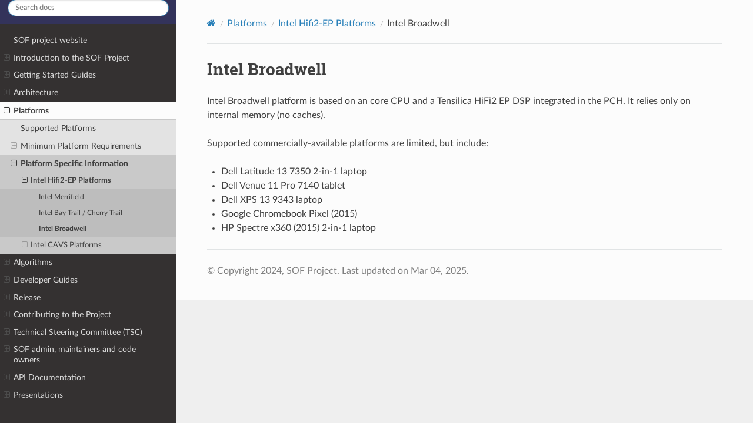

--- FILE ---
content_type: text/html; charset=utf-8
request_url: https://thesofproject.github.io/latest/platforms/intel-legacy/broadwell/index.html
body_size: 19622
content:


<!DOCTYPE html>
<html class="writer-html5" lang="en" data-content_root="../../../">
<head>
  <meta charset="utf-8" /><meta name="viewport" content="width=device-width, initial-scale=1" />

  <meta name="viewport" content="width=device-width, initial-scale=1.0" />
  <title>Intel Broadwell &mdash; SOF Project 2.11.0 documentation</title>
      <link rel="stylesheet" type="text/css" href="../../../_static/pygments.css?v=03e43079" />
      <link rel="stylesheet" type="text/css" href="../../../_static/css/theme.css?v=e59714d7" />
      <link rel="stylesheet" type="text/css" href="../../../_static/graphviz.css?v=4ae1632d" />
      <link rel="stylesheet" type="text/css" href="../../../_static/sof-custom.css?v=6f81cbff" />

  
    <link rel="shortcut icon" href="../../../_static/sof-favicon-16x16.png"/>
      <script src="../../../_static/jquery.js?v=5d32c60e"></script>
      <script src="../../../_static/_sphinx_javascript_frameworks_compat.js?v=2cd50e6c"></script>
      <script src="../../../_static/documentation_options.js?v=1647406f"></script>
      <script src="../../../_static/doctools.js?v=9bcbadda"></script>
      <script src="../../../_static/sphinx_highlight.js?v=dc90522c"></script>
    <script src="../../../_static/js/theme.js"></script>
    <link rel="index" title="Index" href="../../../genindex.html" />
    <link rel="search" title="Search" href="../../../search.html" />
    <link rel="next" title="Intel CAVS Platforms" href="../../intel-cavs/index.html" />
    <link rel="prev" title="Intel Bay Trail / Cherry Trail" href="../baytrail/index.html" /> 
</head>

<body class="wy-body-for-nav"> 
  <div class="wy-grid-for-nav">
    <nav data-toggle="wy-nav-shift" class="wy-nav-side">
      <div class="wy-side-scroll">
        <div class="wy-side-nav-search" >

          
          
          <a href="../../../index.html" class="icon icon-home">
            SOF Project
              <img src="../../../_static/logo_sof_white_200w.png" class="logo" alt="Logo"/>
          </a>
<div role="search">
  <form id="rtd-search-form" class="wy-form" action="../../../search.html" method="get">
    <input type="text" name="q" placeholder="Search docs" aria-label="Search docs" />
    <input type="hidden" name="check_keywords" value="yes" />
    <input type="hidden" name="area" value="default" />
  </form>
</div>
        </div><div class="wy-menu wy-menu-vertical" data-spy="affix" role="navigation" aria-label="Navigation menu">
              <ul class="current">
<li class="toctree-l1"><a class="reference external" href="https://sofproject.org">SOF project website</a></li>
<li class="toctree-l1"><a class="reference internal" href="../../../introduction/index.html">Introduction to the SOF Project</a><ul>
<li class="toctree-l2"><a class="reference internal" href="../../../introduction/index.html#sdk-introduction-and-overview">SDK Introduction and Overview</a><ul>
<li class="toctree-l3"><a class="reference internal" href="../../../introduction/index.html#sof-source-code-tools-and-topologies">SOF source code, tools, and topologies</a></li>
<li class="toctree-l3"><a class="reference internal" href="../../../introduction/index.html#host-os-drivers">Host OS Drivers</a></li>
<li class="toctree-l3"><a class="reference internal" href="../../../introduction/index.html#firmware-toolchain">Firmware Toolchain</a></li>
<li class="toctree-l3"><a class="reference internal" href="../../../introduction/index.html#dsp-emulator">DSP Emulator</a></li>
</ul>
</li>
<li class="toctree-l2"><a class="reference internal" href="../../../introduction/index.html#general-faq">General FAQ</a></li>
<li class="toctree-l2"><a class="reference internal" href="../../../introduction/index.html#toolchain-faq">Toolchain FAQ</a></li>
</ul>
</li>
<li class="toctree-l1"><a class="reference internal" href="../../../getting_started/index.html">Getting Started Guides</a><ul>
<li class="toctree-l2"><a class="reference internal" href="../../../getting_started/index.html#build-sof">Build SOF</a><ul>
<li class="toctree-l3"><a class="reference internal" href="../../../getting_started/build-guide/build-from-scratch.html">Build toolchains and SOF from sources</a><ul>
<li class="toctree-l4"><a class="reference internal" href="../../../getting_started/build-guide/build-from-scratch.html#step-1-set-up-the-workspace-directory">Step 1. Set up the workspace directory</a></li>
<li class="toctree-l4"><a class="reference internal" href="../../../getting_started/build-guide/build-from-scratch.html#step-2-set-up-build-environment">Step 2. Set up build environment</a></li>
<li class="toctree-l4"><a class="reference internal" href="../../../getting_started/build-guide/build-from-scratch.html#step-3-build-toolchains-from-source">Step 3. Build toolchains from source</a></li>
<li class="toctree-l4"><a class="reference internal" href="../../../getting_started/build-guide/build-from-scratch.html#step-4-build-and-sign-firmware-binaries">Step 4. Build and sign firmware binaries</a></li>
<li class="toctree-l4"><a class="reference internal" href="../../../getting_started/build-guide/build-from-scratch.html#step-5-build-topology-and-tools">Step 5. Build topology and tools</a></li>
<li class="toctree-l4"><a class="reference internal" href="../../../getting_started/build-guide/build-from-scratch.html#step-6-build-linux-kernel">Step 6. Build Linux kernel</a></li>
</ul>
</li>
<li class="toctree-l3"><a class="reference internal" href="../../../getting_started/build-guide/build-with-docker.html">Build SOF with Docker</a><ul>
<li class="toctree-l4"><a class="reference internal" href="../../../getting_started/build-guide/build-with-docker.html#set-up-the-workspace-directory">Set up the workspace directory</a></li>
<li class="toctree-l4"><a class="reference internal" href="../../../getting_started/build-guide/build-with-docker.html#set-up-docker">Set up Docker</a></li>
<li class="toctree-l4"><a class="reference internal" href="../../../getting_started/build-guide/build-with-docker.html#build-firmware-binaries-with-docker">Build firmware binaries with Docker</a></li>
<li class="toctree-l4"><a class="reference internal" href="../../../getting_started/build-guide/build-with-docker.html#build-topology-and-tools-with-docker">Build topology and tools with Docker</a></li>
</ul>
</li>
<li class="toctree-l3"><a class="reference internal" href="../../../getting_started/build-guide/build-3rd-party-toolchain.html">Build SOF with a 3rd Party Toolchain</a><ul>
<li class="toctree-l4"><a class="reference internal" href="../../../getting_started/build-guide/build-3rd-party-toolchain.html#cadence-tensilica-xtensa-c-c-compiler-xcc">Cadence® Tensilica® Xtensa® C/C++ Compiler (XCC)</a></li>
</ul>
</li>
<li class="toctree-l3"><a class="reference internal" href="../../../getting_started/build-guide/build-with-zephyr.html">Build SOF with Zephyr</a><ul>
<li class="toctree-l4"><a class="reference internal" href="../../../getting_started/build-guide/build-with-zephyr.html#prepare">Prepare</a></li>
<li class="toctree-l4"><a class="reference internal" href="../../../getting_started/build-guide/build-with-zephyr.html#clone-and-initialize-sof-project">Clone and initialize SOF project</a></li>
<li class="toctree-l4"><a class="reference internal" href="../../../getting_started/build-guide/build-with-zephyr.html#check-out-and-build-using-python-convenience-script">Check out and build using Python convenience script</a></li>
<li class="toctree-l4"><a class="reference internal" href="../../../getting_started/build-guide/build-with-zephyr.html#check-out-and-build-using-west-tool-directly">Check out and build using west tool directly</a></li>
<li class="toctree-l4"><a class="reference internal" href="../../../getting_started/build-guide/build-with-zephyr.html#run">Run</a></li>
<li class="toctree-l4"><a class="reference internal" href="../../../getting_started/build-guide/build-with-zephyr.html#troubleshoot">Troubleshoot</a></li>
</ul>
</li>
</ul>
</li>
<li class="toctree-l2"><a class="reference internal" href="../../../getting_started/index.html#set-up-sof-on-a-linux-machine">Set up SOF on a Linux machine</a><ul>
<li class="toctree-l3"><a class="reference internal" href="../../../getting_started/setup_linux/prepare_build_environment.html">Set up a Development Environment to Build the Kernel</a></li>
<li class="toctree-l3"><a class="reference internal" href="../../../getting_started/setup_linux/install_locally.html">Install the Kernel Locally</a><ul>
<li class="toctree-l4"><a class="reference internal" href="../../../getting_started/setup_linux/install_locally.html#introduction">Introduction</a></li>
<li class="toctree-l4"><a class="reference internal" href="../../../getting_started/setup_linux/install_locally.html#build-and-install-the-kernel">Build and install the kernel</a></li>
<li class="toctree-l4"><a class="reference internal" href="../../../getting_started/setup_linux/install_locally.html#update-and-rebuild">Update and rebuild</a></li>
<li class="toctree-l4"><a class="reference internal" href="../../../getting_started/setup_linux/install_locally.html#remove-the-kernel">Remove the kernel</a></li>
</ul>
</li>
<li class="toctree-l3"><a class="reference internal" href="../../../getting_started/setup_linux/setup_ktest_environment.html">Set up a Ktest-based Environment</a><ul>
<li class="toctree-l4"><a class="reference internal" href="../../../getting_started/setup_linux/setup_ktest_environment.html#introduction">Introduction</a></li>
<li class="toctree-l4"><a class="reference internal" href="../../../getting_started/setup_linux/setup_ktest_environment.html#set-up-a-target">Set up a target</a></li>
<li class="toctree-l4"><a class="reference internal" href="../../../getting_started/setup_linux/setup_ktest_environment.html#configure-ssh-without-password">Configure SSH without password</a></li>
<li class="toctree-l4"><a class="reference internal" href="../../../getting_started/setup_linux/setup_ktest_environment.html#build-and-install-the-kernel-with-ktest">Build and install the kernel with ktest</a></li>
</ul>
</li>
</ul>
</li>
<li class="toctree-l2"><a class="reference internal" href="../../../getting_started/index.html#set-up-sof-on-a-special-device">Set up SOF on a special device</a><ul>
<li class="toctree-l3"><a class="reference internal" href="../../../getting_started/setup_special_device/setup_minnowboard_turbot.html">Set up SOF on MinnowBoard Turbot</a><ul>
<li class="toctree-l4"><a class="reference internal" href="../../../getting_started/setup_special_device/setup_minnowboard_turbot.html#minnowboard-resources">MinnowBoard resources</a></li>
<li class="toctree-l4"><a class="reference internal" href="../../../getting_started/setup_special_device/setup_minnowboard_turbot.html#development">Development</a></li>
</ul>
</li>
<li class="toctree-l3"><a class="reference internal" href="../../../getting_started/setup_special_device/setup_up_2_board.html">Set up SOF on Up Squared board with Hifiberry DAC+ (STD)</a><ul>
<li class="toctree-l4"><a class="reference internal" href="../../../getting_started/setup_special_device/setup_up_2_board.html#prerequisites">Prerequisites</a></li>
<li class="toctree-l4"><a class="reference internal" href="../../../getting_started/setup_special_device/setup_up_2_board.html#setup-instructions">Setup Instructions</a></li>
</ul>
</li>
</ul>
</li>
<li class="toctree-l2"><a class="reference internal" href="../../../getting_started/index.html#debug-audio-issues-on-intel-platforms">Debug Audio issues on Intel platforms</a><ul>
<li class="toctree-l3"><a class="reference internal" href="../../../getting_started/intel_debug/introduction.html">Overview of Intel hardware platforms</a><ul>
<li class="toctree-l4"><a class="reference internal" href="../../../getting_started/intel_debug/introduction.html#acpi-platforms-introduced-before-and-up-to-2015">ACPI platforms (introduced before and up to 2015)</a></li>
<li class="toctree-l4"><a class="reference internal" href="../../../getting_started/intel_debug/introduction.html#pci-devices-introduced-after-2016">PCI devices (introduced after 2016)</a></li>
<li class="toctree-l4"><a class="reference internal" href="../../../getting_started/intel_debug/introduction.html#user-space-and-filesystem-requirements">User space and filesystem requirements</a></li>
</ul>
</li>
<li class="toctree-l3"><a class="reference internal" href="../../../getting_started/intel_debug/suggestions.html">Suggestions before filing an SOF bug</a><ul>
<li class="toctree-l4"><a class="reference internal" href="../../../getting_started/intel_debug/suggestions.html#run-alsa-info">Run alsa-info</a></li>
<li class="toctree-l4"><a class="reference internal" href="../../../getting_started/intel_debug/suggestions.html#disable-sof-on-pci-hdaudio-devices-to-test-audio-playback">Disable SOF on PCI/HDaudio devices to test audio playback</a></li>
<li class="toctree-l4"><a class="reference internal" href="../../../getting_started/intel_debug/suggestions.html#try-booting-into-windows-first-then-reboot-into-linux">Try booting into Windows first, then reboot into Linux</a></li>
<li class="toctree-l4"><a class="reference internal" href="../../../getting_started/intel_debug/suggestions.html#reverse-engineer-the-windows-audio-driver">Reverse-engineer the Windows audio driver</a></li>
<li class="toctree-l4"><a class="reference internal" href="../../../getting_started/intel_debug/suggestions.html#make-sure-the-me-is-enabled">Make sure the ME is enabled</a></li>
<li class="toctree-l4"><a class="reference internal" href="../../../getting_started/intel_debug/suggestions.html#test-at-the-alsa-hw-device-level">Test at the ALSA ‘hw’ device level</a></li>
<li class="toctree-l4"><a class="reference internal" href="../../../getting_started/intel_debug/suggestions.html#verify-mixer-settings">Verify mixer settings</a></li>
<li class="toctree-l4"><a class="reference internal" href="../../../getting_started/intel_debug/suggestions.html#enable-dynamic-debug">Enable dynamic debug</a></li>
<li class="toctree-l4"><a class="reference internal" href="../../../getting_started/intel_debug/suggestions.html#install-sof-logger">Install sof-logger</a></li>
<li class="toctree-l4"><a class="reference internal" href="../../../getting_started/intel_debug/suggestions.html#digital-mic-issues">Digital mic issues</a></li>
<li class="toctree-l4"><a class="reference internal" href="../../../getting_started/intel_debug/suggestions.html#es8336-support">ES8336 support</a></li>
</ul>
</li>
</ul>
</li>
<li class="toctree-l2"><a class="reference internal" href="../../../getting_started/index.html#sof-on-nxp-platforms">SOF on NXP platforms</a><ul>
<li class="toctree-l3"><a class="reference internal" href="../../../getting_started/nxp/sof_imx_user_guide.html">SOF User Guide on NXP i.MX8 platforms</a><ul>
<li class="toctree-l4"><a class="reference internal" href="../../../getting_started/nxp/sof_imx_user_guide.html#supported-nxp-platforms">Supported NXP platforms</a></li>
<li class="toctree-l4"><a class="reference internal" href="../../../getting_started/nxp/sof_imx_user_guide.html#toolchain">Toolchain</a></li>
<li class="toctree-l4"><a class="reference internal" href="../../../getting_started/nxp/sof_imx_user_guide.html#quick-run-with-sof-from-i-mx8-board-support-package">Quick run with SOF from i.MX8 Board Support Package</a></li>
<li class="toctree-l4"><a class="reference internal" href="../../../getting_started/nxp/sof_imx_user_guide.html#build-sof-binaries-from-sources">Build SOF binaries from sources</a></li>
<li class="toctree-l4"><a class="reference internal" href="../../../getting_started/nxp/sof_imx_user_guide.html#audio-scenarios">Audio scenarios</a></li>
</ul>
</li>
</ul>
</li>
<li class="toctree-l2"><a class="reference internal" href="../../../getting_started/index.html#building-loadable-modules-using-lmdk">Building loadable modules using LMDK</a><ul>
<li class="toctree-l3"><a class="reference internal" href="../../../getting_started/loadable_modules/lmdk_user_guide.html">Loadable modules build guide using LMDK</a><ul>
<li class="toctree-l4"><a class="reference internal" href="../../../getting_started/loadable_modules/lmdk_user_guide.html#what-is-lmdk">What is LMDK</a></li>
<li class="toctree-l4"><a class="reference internal" href="../../../getting_started/loadable_modules/lmdk_user_guide.html#how-to-build">How to build</a></li>
</ul>
</li>
</ul>
</li>
</ul>
</li>
<li class="toctree-l1"><a class="reference internal" href="../../../architectures/index.html">Architecture</a><ul>
<li class="toctree-l2"><a class="reference internal" href="../../../architectures/host/index.html">Host Architecture</a><ul>
<li class="toctree-l3"><a class="reference internal" href="../../../architectures/host/linux_driver/architecture/sof_driver_arch.html">SOF Linux Driver Architecture</a><ul>
<li class="toctree-l4"><a class="reference internal" href="../../../architectures/host/linux_driver/architecture/sof_driver_arch.html#overview">Overview</a></li>
<li class="toctree-l4"><a class="reference internal" href="../../../architectures/host/linux_driver/architecture/sof_driver_arch.html#driver-probe">Driver Probe</a></li>
<li class="toctree-l4"><a class="reference internal" href="../../../architectures/host/linux_driver/architecture/sof_driver_arch.html#sof-platform-driver">SOF Platform Driver</a></li>
<li class="toctree-l4"><a class="reference internal" href="../../../architectures/host/linux_driver/architecture/sof_driver_arch.html#ipc-processing">IPC Processing</a></li>
<li class="toctree-l4"><a class="reference internal" href="../../../architectures/host/linux_driver/architecture/sof_driver_arch.html#pcm-driver">PCM Driver</a></li>
<li class="toctree-l4"><a class="reference internal" href="../../../architectures/host/linux_driver/architecture/sof_driver_arch.html#power-management">Power Management</a></li>
<li class="toctree-l4"><a class="reference internal" href="../../../architectures/host/linux_driver/architecture/sof_driver_arch.html#intel-drivers">Intel Drivers</a></li>
<li class="toctree-l4"><a class="reference internal" href="../../../architectures/host/linux_driver/architecture/sof_driver_arch.html#support-for-high-definition-audio-hd-audio">Support for High Definition Audio (HD-Audio)</a></li>
<li class="toctree-l4"><a class="reference internal" href="../../../architectures/host/linux_driver/architecture/sof_driver_arch.html#kernel-configuration-kconfig">Kernel Configuration/Kconfig</a></li>
<li class="toctree-l4"><a class="reference internal" href="../../../architectures/host/linux_driver/architecture/sof_driver_arch.html#debug-options">Debug Options</a></li>
</ul>
</li>
</ul>
</li>
<li class="toctree-l2"><a class="reference internal" href="../../../architectures/firmware/index.html">Firmware Architecture</a><ul>
<li class="toctree-l3"><a class="reference internal" href="../../../architectures/firmware/sof-common/index.html">SOF Common Architecture</a><ul>
<li class="toctree-l4"><a class="reference internal" href="../../../architectures/firmware/sof-common/components/index.html">Components</a></li>
</ul>
</li>
<li class="toctree-l3"><a class="reference internal" href="../../../architectures/firmware/sof-xtos/index.html">SOF with XTOS Architecture</a><ul>
<li class="toctree-l4"><a class="reference internal" href="../../../architectures/firmware/sof-xtos/overview.html">Overview</a></li>
<li class="toctree-l4"><a class="reference internal" href="../../../architectures/firmware/sof-xtos/mem-mgmt.html">Memory Management</a></li>
<li class="toctree-l4"><a class="reference internal" href="../../../architectures/firmware/sof-xtos/pm-runtime/index.html">Power Management</a></li>
<li class="toctree-l4"><a class="reference internal" href="../../../architectures/firmware/sof-xtos/schedulers.html">Schedulers</a></li>
<li class="toctree-l4"><a class="reference internal" href="../../../architectures/firmware/sof-xtos/drivers/index.html">Drivers</a></li>
<li class="toctree-l4"><a class="reference internal" href="../../../architectures/firmware/sof-xtos/pipelines/index.html">Pipelines</a></li>
<li class="toctree-l4"><a class="reference internal" href="../../../architectures/firmware/sof-xtos/kd_integration/index.html">Keyword detection</a></li>
</ul>
</li>
<li class="toctree-l3"><a class="reference internal" href="../../../architectures/firmware/sof-zephyr/index.html">SOF with Zephyr Architecture</a><ul>
<li class="toctree-l4"><a class="reference internal" href="../../../architectures/firmware/sof-zephyr/overview.html">Overview</a></li>
<li class="toctree-l4"><a class="reference internal" href="../../../architectures/firmware/sof-zephyr/app_layer/index.html">Application Layer</a></li>
<li class="toctree-l4"><a class="reference internal" href="../../../architectures/firmware/sof-zephyr/mpp_layer/index.html">Media Processing Pipelines Layer</a></li>
<li class="toctree-l4"><a class="reference internal" href="../../../architectures/firmware/sof-zephyr/rtos_layer/index.html">RTOS Layer Infrastructure</a></li>
<li class="toctree-l4"><a class="reference internal" href="../../../architectures/firmware/sof-zephyr/zephyr_api_integration.html">Zephyr API Integration</a></li>
</ul>
</li>
<li class="toctree-l3"><a class="reference internal" href="../../../architectures/firmware/intel/index.html">Vendor-Specific Architecture Information</a><ul>
<li class="toctree-l4"><a class="reference internal" href="../../../architectures/firmware/intel/cavs/index.html">Intel cAVS Architecture</a></li>
<li class="toctree-l4"><a class="reference internal" href="../../../architectures/firmware/intel/ace/index.html">Intel ACE Architecture</a></li>
</ul>
</li>
</ul>
</li>
</ul>
</li>
<li class="toctree-l1 current"><a class="reference internal" href="../../index.html">Platforms</a><ul class="current">
<li class="toctree-l2"><a class="reference internal" href="../../index.html#supported-platforms">Supported Platforms</a></li>
<li class="toctree-l2"><a class="reference internal" href="../../index.html#minimum-platform-requirements">Minimum Platform Requirements</a><ul>
<li class="toctree-l3"><a class="reference internal" href="../../index.html#footprint">Footprint</a></li>
<li class="toctree-l3"><a class="reference internal" href="../../index.html#dsp-clock-speed">DSP Clock Speed</a></li>
<li class="toctree-l3"><a class="reference internal" href="../../index.html#toolchain">Toolchain</a></li>
</ul>
</li>
<li class="toctree-l2 current"><a class="reference internal" href="../../index.html#platform-specific-information">Platform Specific Information</a><ul class="current">
<li class="toctree-l3 current"><a class="reference internal" href="../index.html">Intel Hifi2-EP Platforms</a><ul class="current">
<li class="toctree-l4"><a class="reference internal" href="../merrifield/index.html">Intel Merrifield</a></li>
<li class="toctree-l4"><a class="reference internal" href="../baytrail/index.html">Intel Bay Trail / Cherry Trail</a></li>
<li class="toctree-l4 current"><a class="current reference internal" href="#">Intel Broadwell</a></li>
</ul>
</li>
<li class="toctree-l3"><a class="reference internal" href="../../intel-cavs/index.html">Intel CAVS Platforms</a><ul>
<li class="toctree-l4"><a class="reference internal" href="../../intel-cavs/commons/index.html">CAVS Commons</a></li>
<li class="toctree-l4"><a class="reference internal" href="../../intel-cavs/apollolake/index.html">Intel Apollo Lake</a></li>
<li class="toctree-l4"><a class="reference internal" href="../../intel-cavs/cannonlake/index.html">Intel Cannon Lake</a></li>
<li class="toctree-l4"><a class="reference internal" href="../../intel-cavs/icelake/index.html">Intel Ice Lake</a></li>
<li class="toctree-l4"><a class="reference internal" href="../../intel-cavs/tigerlake/index.html">Intel Tiger Lake</a></li>
</ul>
</li>
</ul>
</li>
</ul>
</li>
<li class="toctree-l1"><a class="reference internal" href="../../../algos/index.html">Algorithms</a><ul>
<li class="toctree-l2"><a class="reference internal" href="../../../algos/index.html#supplied-processing-algorithms">Supplied Processing Algorithms</a></li>
<li class="toctree-l2"><a class="reference internal" href="../../../algos/index.html#algorithm-specific-information">Algorithm Specific Information</a><ul>
<li class="toctree-l3"><a class="reference internal" href="../../../algos/demux/demux.html">Multiplexer/Demultiplexer</a><ul>
<li class="toctree-l4"><a class="reference internal" href="../../../algos/demux/demux.html#introduction">Introduction</a></li>
</ul>
</li>
<li class="toctree-l3"><a class="reference internal" href="../../../algos/eq/equalizers_tuning.html">Equalizers, IIR and FIR</a><ul>
<li class="toctree-l4"><a class="reference internal" href="../../../algos/eq/equalizers_tuning.html#introduction">Introduction</a></li>
<li class="toctree-l4"><a class="reference internal" href="../../../algos/eq/equalizers_tuning.html#preparations">Preparations</a></li>
<li class="toctree-l4"><a class="reference internal" href="../../../algos/eq/equalizers_tuning.html#frequency-response-measurement">Frequency response measurement</a></li>
<li class="toctree-l4"><a class="reference internal" href="../../../algos/eq/equalizers_tuning.html#equalizer-design">Equalizer design</a></li>
<li class="toctree-l4"><a class="reference internal" href="../../../algos/eq/equalizers_tuning.html#fir-equalizer">FIR equalizer</a></li>
<li class="toctree-l4"><a class="reference internal" href="../../../algos/eq/equalizers_tuning.html#iir-equalizer">IIR equalizer</a></li>
<li class="toctree-l4"><a class="reference internal" href="../../../algos/eq/equalizers_tuning.html#combined-iir-and-fir">Combined IIR and FIR</a></li>
<li class="toctree-l4"><a class="reference internal" href="../../../algos/eq/equalizers_tuning.html#exporting-coefficients-to-sof">Exporting coefficients to SOF</a></li>
<li class="toctree-l4"><a class="reference internal" href="../../../algos/eq/equalizers_tuning.html#testing-the-response-with-sof-ctl">Testing the response with sof-ctl</a></li>
<li class="toctree-l4"><a class="reference internal" href="../../../algos/eq/equalizers_tuning.html#using-the-eq-settings-in-topology">Using the EQ settings in topology</a></li>
<li class="toctree-l4"><a class="reference internal" href="../../../algos/eq/equalizers_tuning.html#references">References</a></li>
</ul>
</li>
<li class="toctree-l3"><a class="reference internal" href="../../../algos/src/sample_rate_conversion.html">Sample Rate Conversion</a><ul>
<li class="toctree-l4"><a class="reference internal" href="../../../algos/src/sample_rate_conversion.html#introduction">Introduction</a></li>
<li class="toctree-l4"><a class="reference internal" href="../../../algos/src/sample_rate_conversion.html#use-of-src-generator-tool">Use of SRC generator tool</a></li>
<li class="toctree-l4"><a class="reference internal" href="../../../algos/src/sample_rate_conversion.html#test-the-src-component">Test the SRC component</a></li>
<li class="toctree-l4"><a class="reference internal" href="../../../algos/src/sample_rate_conversion.html#polyphase-decomposition">Polyphase decomposition</a></li>
<li class="toctree-l4"><a class="reference internal" href="../../../algos/src/sample_rate_conversion.html#references">References</a></li>
</ul>
</li>
<li class="toctree-l3"><a class="reference internal" href="../../../algos/tdfb/time_domain_fixed_beamformer.html">Time Domain Fixed Beamformer (TDFB)</a><ul>
<li class="toctree-l4"><a class="reference internal" href="../../../algos/tdfb/time_domain_fixed_beamformer.html#introduction">Introduction</a></li>
<li class="toctree-l4"><a class="reference internal" href="../../../algos/tdfb/time_domain_fixed_beamformer.html#beamformer-types">Beamformer types</a></li>
<li class="toctree-l4"><a class="reference internal" href="../../../algos/tdfb/time_domain_fixed_beamformer.html#microphone-array-geometries">Microphone array geometries</a></li>
<li class="toctree-l4"><a class="reference internal" href="../../../algos/tdfb/time_domain_fixed_beamformer.html#filter-bank-design-procedure">Filter bank design procedure</a></li>
<li class="toctree-l4"><a class="reference internal" href="../../../algos/tdfb/time_domain_fixed_beamformer.html#design-examples">Design examples</a></li>
<li class="toctree-l4"><a class="reference internal" href="../../../algos/tdfb/time_domain_fixed_beamformer.html#simulation">Simulation</a></li>
</ul>
</li>
</ul>
</li>
</ul>
</li>
<li class="toctree-l1"><a class="reference internal" href="../../../developer_guides/index.html">Developer Guides</a><ul>
<li class="toctree-l2"><a class="reference internal" href="../../../developer_guides/introduction.html">Introduction</a><ul>
<li class="toctree-l3"><a class="reference internal" href="../../../developer_guides/introduction.html#sof-core-concepts">SOF Core Concepts</a></li>
</ul>
</li>
<li class="toctree-l2"><a class="reference internal" href="../../../developer_guides/firmware/index.html">Firmware</a><ul>
<li class="toctree-l3"><a class="reference internal" href="../../../developer_guides/firmware/component-tutorial/tut-intro.html">Hello World Tutorial</a><ul>
<li class="toctree-l4"><a class="reference internal" href="../../../developer_guides/firmware/component-tutorial/tut-i-basic-fw-code.html">Part I - Adding a Component Code to FW</a></li>
<li class="toctree-l4"><a class="reference internal" href="../../../developer_guides/firmware/component-tutorial/tut-ii-topology.html">Part II - Modifying the Topology &amp; Driver</a></li>
<li class="toctree-l4"><a class="reference internal" href="../../../developer_guides/firmware/component-tutorial/tut-iii-runtime-params.html">Part III - Adding Run-time Parameter Control</a></li>
<li class="toctree-l4"><a class="reference internal" href="../../../developer_guides/firmware/component-tutorial/tut-iv-exceptions.html">Part IV - Working with Exception Reports</a></li>
</ul>
</li>
<li class="toctree-l3"><a class="reference internal" href="../../../developer_guides/firmware/porting.html">Porting Guides</a><ul>
<li class="toctree-l4"><a class="reference internal" href="../../../developer_guides/firmware/porting.html#architecture-porting-guide">Architecture Porting Guide</a></li>
<li class="toctree-l4"><a class="reference internal" href="../../../developer_guides/firmware/porting.html#platform-porting-guide">Platform Porting Guide</a></li>
</ul>
</li>
<li class="toctree-l3"><a class="reference internal" href="../../../developer_guides/firmware/cmake.html">CMake Arguments</a><ul>
<li class="toctree-l4"><a class="reference internal" href="../../../developer_guides/firmware/cmake.html#firmware-unit-tests">Firmware &amp; Unit Tests</a></li>
<li class="toctree-l4"><a class="reference internal" href="../../../developer_guides/firmware/cmake.html#firmware">Firmware</a></li>
<li class="toctree-l4"><a class="reference internal" href="../../../developer_guides/firmware/cmake.html#unit-tests">Unit Tests</a></li>
<li class="toctree-l4"><a class="reference internal" href="../../../developer_guides/firmware/cmake.html#host-testbench">Host Testbench</a></li>
</ul>
</li>
<li class="toctree-l3"><a class="reference internal" href="../../../developer_guides/firmware/async_messaging_best_practices.html">Async Messaging Best Practices</a><ul>
<li class="toctree-l4"><a class="reference internal" href="../../../developer_guides/firmware/async_messaging_best_practices.html#message-type-ids">Message Type IDs</a></li>
<li class="toctree-l4"><a class="reference internal" href="../../../developer_guides/firmware/async_messaging_best_practices.html#message-handling">Message Handling</a></li>
<li class="toctree-l4"><a class="reference internal" href="../../../developer_guides/firmware/async_messaging_best_practices.html#processing-in-a-consumer-callback">Processing in a consumer callback</a></li>
<li class="toctree-l4"><a class="reference internal" href="../../../developer_guides/firmware/async_messaging_best_practices.html#message-filtering-mechanism">Message Filtering Mechanism</a></li>
<li class="toctree-l4"><a class="reference internal" href="../../../developer_guides/firmware/async_messaging_best_practices.html#passing-pointers-in-asynchronous-messages">Passing Pointers In Asynchronous Messages</a></li>
<li class="toctree-l4"><a class="reference internal" href="../../../developer_guides/firmware/async_messaging_best_practices.html#one-way-messages">One-way Messages</a></li>
<li class="toctree-l4"><a class="reference internal" href="../../../developer_guides/firmware/async_messaging_best_practices.html#two-way-messages-example-1">Two-way Messages - Example #1</a></li>
<li class="toctree-l4"><a class="reference internal" href="../../../developer_guides/firmware/async_messaging_best_practices.html#two-way-messages-example-2">Two-way Messages - Example #2</a></li>
<li class="toctree-l4"><a class="reference internal" href="../../../developer_guides/firmware/async_messaging_best_practices.html#max-message-size">Max message size</a></li>
<li class="toctree-l4"><a class="reference internal" href="../../../developer_guides/firmware/async_messaging_best_practices.html#queue-is-full">Queue is Full</a></li>
</ul>
</li>
<li class="toctree-l3"><a class="reference internal" href="../../../developer_guides/firmware/llext_modules.html">LLEXT Modules</a><ul>
<li class="toctree-l4"><a class="reference internal" href="../../../developer_guides/firmware/llext_modules.html#zephyr-llext-api">Zephyr LLEXT API</a></li>
<li class="toctree-l4"><a class="reference internal" href="../../../developer_guides/firmware/llext_modules.html#sof-use-of-the-llext-api">SOF use of the LLEXT API</a></li>
<li class="toctree-l4"><a class="reference internal" href="../../../developer_guides/firmware/llext_modules.html#accessing-the-base-firmware-from-llext-modules">Accessing the base firmware from LLEXT modules</a></li>
<li class="toctree-l4"><a class="reference internal" href="../../../developer_guides/firmware/llext_modules.html#implementing-llext-modules">Implementing LLEXT modules</a></li>
<li class="toctree-l4"><a class="reference internal" href="../../../developer_guides/firmware/llext_modules.html#installation">Installation</a></li>
</ul>
</li>
</ul>
</li>
<li class="toctree-l2"><a class="reference internal" href="../../../developer_guides/unit_tests.html">Unit Tests</a><ul>
<li class="toctree-l3"><a class="reference internal" href="../../../developer_guides/unit_tests.html#prerequisites">Prerequisites</a></li>
<li class="toctree-l3"><a class="reference internal" href="../../../developer_guides/unit_tests.html#configuring-for-unit-tests">Configuring for unit tests</a><ul>
<li class="toctree-l4"><a class="reference internal" href="../../../developer_guides/unit_tests.html#example-running-tests-for-apl">Example: Running tests for APL</a></li>
<li class="toctree-l4"><a class="reference internal" href="../../../developer_guides/unit_tests.html#compiling-unit-tests-without-a-cross-compilation-toolchain">Compiling unit tests without a cross-compilation toolchain</a></li>
</ul>
</li>
<li class="toctree-l3"><a class="reference internal" href="../../../developer_guides/unit_tests.html#wrapping-objects-for-unit-tests">Wrapping objects for unit tests</a></li>
<li class="toctree-l3"><a class="reference internal" href="../../../developer_guides/unit_tests.html#notes">Notes</a></li>
</ul>
</li>
<li class="toctree-l2"><a class="reference internal" href="../../../developer_guides/xtrun/index.html">Xtensa Simulator (xt-run)</a><ul>
<li class="toctree-l3"><a class="reference internal" href="../../../developer_guides/xtrun/index.html#prerequisites">Prerequisites</a></li>
<li class="toctree-l3"><a class="reference internal" href="../../../developer_guides/xtrun/index.html#standalone-programs">Standalone programs</a></li>
<li class="toctree-l3"><a class="reference internal" href="../../../developer_guides/xtrun/index.html#unit-tests">Unit tests</a></li>
</ul>
</li>
<li class="toctree-l2"><a class="reference internal" href="../../../developer_guides/topology/topology.html">SOF Topology</a><ul>
<li class="toctree-l3"><a class="reference internal" href="../../../developer_guides/topology/topology.html#topology-ingredients">1. Topology Ingredients</a><ul>
<li class="toctree-l4"><a class="reference internal" href="../../../developer_guides/topology/topology.html#widgets">1.1 Widgets</a></li>
<li class="toctree-l4"><a class="reference internal" href="../../../developer_guides/topology/topology.html#tokens-vendor-tuples">1.2 Tokens/Vendor Tuples</a></li>
<li class="toctree-l4"><a class="reference internal" href="../../../developer_guides/topology/topology.html#kcontrols">1.3 Kcontrols</a></li>
<li class="toctree-l4"><a class="reference internal" href="../../../developer_guides/topology/topology.html#pipelines">1.4 Pipelines</a></li>
<li class="toctree-l4"><a class="reference internal" href="../../../developer_guides/topology/topology.html#backend-dai">1.5 Backend DAI</a></li>
<li class="toctree-l4"><a class="reference internal" href="../../../developer_guides/topology/topology.html#backend-dai-link-config">1.6 Backend DAI link Config</a></li>
<li class="toctree-l4"><a class="reference internal" href="../../../developer_guides/topology/topology.html#dsp-core-index">1.7 DSP Core Index</a></li>
</ul>
</li>
<li class="toctree-l3"><a class="reference internal" href="../../../developer_guides/topology/topology.html#create-a-new-topology">2. Create a new topology</a><ul>
<li class="toctree-l4"><a class="reference internal" href="../../../developer_guides/topology/topology.html#example-topology-with-single-pipeline">2.1 Example topology with single pipeline</a></li>
<li class="toctree-l4"><a class="reference internal" href="../../../developer_guides/topology/topology.html#example-topology-with-multiple-pipelines">2.2 Example topology with multiple pipelines</a></li>
</ul>
</li>
<li class="toctree-l3"><a class="reference internal" href="../../../developer_guides/topology/topology.html#debug-topology">3. Debug topology</a></li>
<li class="toctree-l3"><a class="reference internal" href="../../../developer_guides/topology/topology.html#acronyms">4. Acronyms</a></li>
</ul>
</li>
<li class="toctree-l2"><a class="reference internal" href="../../../developer_guides/topology2/topology2.html">Topology 2.0</a><ul>
<li class="toctree-l3"><a class="reference internal" href="../../../developer_guides/topology2/topology2.html#ingredients">Ingredients</a><ul>
<li class="toctree-l4"><a class="reference internal" href="../../../developer_guides/topology2/topology2.html#classes">Classes</a></li>
<li class="toctree-l4"><a class="reference internal" href="../../../developer_guides/topology2/topology2.html#objects">Objects</a></li>
<li class="toctree-l4"><a class="reference internal" href="../../../developer_guides/topology2/topology2.html#arguments-in-top-level-configuration-files">Arguments in top-level configuration files</a></li>
<li class="toctree-l4"><a class="reference internal" href="../../../developer_guides/topology2/topology2.html#includes">Includes</a></li>
</ul>
</li>
<li class="toctree-l3"><a class="reference internal" href="../../../developer_guides/topology2/topology2.html#simple-machine-topology">Simple machine topology</a></li>
<li class="toctree-l3"><a class="reference internal" href="../../../developer_guides/topology2/topology2.html#conditional-includes">Conditional includes</a></li>
<li class="toctree-l3"><a class="reference internal" href="../../../developer_guides/topology2/topology2.html#building-2-0-configuration-files">Building 2.0 configuration files</a></li>
<li class="toctree-l3"><a class="reference internal" href="../../../developer_guides/topology2/topology2.html#split-topologies">Split topologies</a></li>
<li class="toctree-l3"><a class="reference internal" href="../../../developer_guides/topology2/topology2.html#topology-reminders">Topology reminders</a></li>
<li class="toctree-l3"><a class="reference internal" href="../../../developer_guides/topology2/topology2.html#alsaconf-reminders">Alsaconf reminders</a></li>
</ul>
</li>
<li class="toctree-l2"><a class="reference internal" href="../../../developer_guides/uuid/index.html">UUID Usage in SOF</a><ul>
<li class="toctree-l3"><a class="reference internal" href="../../../developer_guides/uuid/index.html#why-uuids">Why UUIDs</a></li>
<li class="toctree-l3"><a class="reference internal" href="../../../developer_guides/uuid/index.html#uuid-allocation">UUID allocation</a></li>
<li class="toctree-l3"><a class="reference internal" href="../../../developer_guides/uuid/index.html#uuid-in-topology">UUID in topology</a></li>
<li class="toctree-l3"><a class="reference internal" href="../../../developer_guides/uuid/index.html#linux-topology-driver">Linux topology driver</a></li>
<li class="toctree-l3"><a class="reference internal" href="../../../developer_guides/uuid/index.html#uuid-arrays-stored-section">UUID arrays stored section</a></li>
<li class="toctree-l3"><a class="reference internal" href="../../../developer_guides/uuid/index.html#uuid-to-component-driver-mapping">UUID to component driver mapping</a></li>
<li class="toctree-l3"><a class="reference internal" href="../../../developer_guides/uuid/index.html#abi-alignment-for-uuid-support">ABI alignment for UUID support</a></li>
</ul>
</li>
<li class="toctree-l2"><a class="reference internal" href="../../../developer_guides/debugability/index.html">Debugability</a><ul>
<li class="toctree-l3"><a class="reference internal" href="../../../developer_guides/debugability/traces/index.html">Traces</a><ul>
<li class="toctree-l4"><a class="reference internal" href="../../../developer_guides/debugability/traces/index.html#building-processing-traces">Building &amp; Processing Traces</a></li>
<li class="toctree-l4"><a class="reference internal" href="../../../developer_guides/debugability/traces/index.html#enabling-traces">Enabling Traces</a></li>
<li class="toctree-l4"><a class="reference internal" href="../../../developer_guides/debugability/traces/index.html#adding-traces">Adding Traces</a></li>
</ul>
</li>
<li class="toctree-l3"><a class="reference internal" href="../../../developer_guides/debugability/logger/index.html">Logger</a><ul>
<li class="toctree-l4"><a class="reference internal" href="../../../developer_guides/debugability/logger/index.html#logger-usage">Logger usage</a></li>
<li class="toctree-l4"><a class="reference internal" href="../../../developer_guides/debugability/logger/index.html#trace-filtering">Trace filtering</a></li>
</ul>
</li>
<li class="toctree-l3"><a class="reference internal" href="../../../developer_guides/debugability/coredump-reader/index.html">Coredump-reader</a><ul>
<li class="toctree-l4"><a class="reference internal" href="../../../developer_guides/debugability/coredump-reader/index.html#coredump-reader-usage">Coredump-reader usage</a></li>
<li class="toctree-l4"><a class="reference internal" href="../../../developer_guides/debugability/coredump-reader/index.html#usage-with-linux-sof-driver">Usage with Linux SOF Driver</a></li>
</ul>
</li>
<li class="toctree-l3"><a class="reference internal" href="../../../developer_guides/debugability/probes/index.html">Probes</a><ul>
<li class="toctree-l4"><a class="reference internal" href="../../../developer_guides/debugability/probes/index.html#requirements">Requirements</a></li>
<li class="toctree-l4"><a class="reference internal" href="../../../developer_guides/debugability/probes/index.html#enabling-probes">Enabling Probes</a></li>
<li class="toctree-l4"><a class="reference internal" href="../../../developer_guides/debugability/probes/index.html#data-extraction">Data extraction</a></li>
<li class="toctree-l4"><a class="reference internal" href="../../../developer_guides/debugability/probes/index.html#data-parsing">Data parsing</a></li>
<li class="toctree-l4"><a class="reference internal" href="../../../developer_guides/debugability/probes/index.html#simple-logging-case">Simple logging case</a></li>
</ul>
</li>
<li class="toctree-l3"><a class="reference internal" href="../../../developer_guides/debugability/ri-info/index.html">sof-ri-info</a><ul>
<li class="toctree-l4"><a class="reference internal" href="../../../developer_guides/debugability/ri-info/index.html#examples">Examples</a></li>
</ul>
</li>
<li class="toctree-l3"><a class="reference internal" href="../../../developer_guides/debugability/perf-counters/index.html">Performance Counters</a><ul>
<li class="toctree-l4"><a class="reference internal" href="../../../developer_guides/debugability/perf-counters/index.html#performance-counters-usage">Performance Counters usage</a></li>
<li class="toctree-l4"><a class="reference internal" href="../../../developer_guides/debugability/perf-counters/index.html#example">Example</a></li>
</ul>
</li>
<li class="toctree-l3"><a class="reference internal" href="../../../developer_guides/debugability/shell/index.html">Zephyr Shell</a><ul>
<li class="toctree-l4"><a class="reference internal" href="../../../developer_guides/debugability/shell/index.html#requirements">Requirements</a></li>
<li class="toctree-l4"><a class="reference internal" href="../../../developer_guides/debugability/shell/index.html#build-sof-with-shell-support">Build SOF with Shell Support</a></li>
<li class="toctree-l4"><a class="reference internal" href="../../../developer_guides/debugability/shell/index.html#using-shell-with-intel-cavstool-py">Using Shell with Intel cavstool.py</a></li>
</ul>
</li>
</ul>
</li>
<li class="toctree-l2"><a class="reference internal" href="../../../developer_guides/tuning/sof-ctl.html">Runtime Tuning</a><ul>
<li class="toctree-l3"><a class="reference internal" href="../../../developer_guides/tuning/sof-ctl.html#find-out-effect-numids">Find out effect numids</a></li>
<li class="toctree-l3"><a class="reference internal" href="../../../developer_guides/tuning/sof-ctl.html#example-equalizer-settings">Example equalizer settings</a></li>
<li class="toctree-l3"><a class="reference internal" href="../../../developer_guides/tuning/sof-ctl.html#help">Help</a></li>
</ul>
</li>
<li class="toctree-l2"><a class="reference internal" href="../../../developer_guides/rimage/index.html">Rimage</a><ul>
<li class="toctree-l3"><a class="reference internal" href="../../../developer_guides/rimage/extended_manifest.html">Extended Manifest</a><ul>
<li class="toctree-l4"><a class="reference internal" href="../../../developer_guides/rimage/extended_manifest.html#build-flow">Build flow</a></li>
<li class="toctree-l4"><a class="reference internal" href="../../../developer_guides/rimage/extended_manifest.html#add-a-new-element">Add a new element</a></li>
</ul>
</li>
<li class="toctree-l3"><a class="reference internal" href="../../../developer_guides/rimage/index.html#build-flow">Build flow</a></li>
</ul>
</li>
<li class="toctree-l2"><a class="reference internal" href="../../../developer_guides/linux_driver/index.html">SOF Linux Driver</a><ul>
<li class="toctree-l3"><a class="reference internal" href="../../../developer_guides/linux_driver/third_party/index.html">Third Party Features User Guides</a><ul>
<li class="toctree-l4"><a class="reference internal" href="../../../developer_guides/linux_driver/third_party/keyword_detect/keyword_detect.html">Keyword Detection Driver Implementation and User Guide</a></li>
</ul>
</li>
</ul>
</li>
<li class="toctree-l2"><a class="reference internal" href="../../../developer_guides/virtualization/virtualization.html">SOF VirtIO design</a><ul>
<li class="toctree-l3"><a class="reference internal" href="../../../developer_guides/virtualization/virtualization.html#general-information">General information</a></li>
<li class="toctree-l3"><a class="reference internal" href="../../../developer_guides/virtualization/virtualization.html#id1">SOF VirtIO design</a><ul>
<li class="toctree-l4"><a class="reference internal" href="../../../developer_guides/virtualization/virtualization.html#communication-channels">Communication channels</a></li>
<li class="toctree-l4"><a class="reference internal" href="../../../developer_guides/virtualization/virtualization.html#topology">Topology</a></li>
<li class="toctree-l4"><a class="reference internal" href="../../../developer_guides/virtualization/virtualization.html#dpcm-audio-routing">DPCM audio routing</a></li>
</ul>
</li>
<li class="toctree-l3"><a class="reference internal" href="../../../developer_guides/virtualization/virtualization.html#implementation">Implementation</a><ul>
<li class="toctree-l4"><a class="reference internal" href="../../../developer_guides/virtualization/virtualization.html#initialization">Initialization</a></li>
<li class="toctree-l4"><a class="reference internal" href="../../../developer_guides/virtualization/virtualization.html#streaming">Streaming</a></li>
<li class="toctree-l4"><a class="reference internal" href="../../../developer_guides/virtualization/virtualization.html#deactivation">Deactivation</a></li>
</ul>
</li>
</ul>
</li>
<li class="toctree-l2"><a class="reference internal" href="../../../developer_guides/virtualization/running.html">Run SOF VirtIO</a><ul>
<li class="toctree-l3"><a class="reference internal" href="../../../developer_guides/virtualization/running.html#general-information">General information</a></li>
<li class="toctree-l3"><a class="reference internal" href="../../../developer_guides/virtualization/running.html#create-a-vm-image">1. Create a VM image</a></li>
<li class="toctree-l3"><a class="reference internal" href="../../../developer_guides/virtualization/running.html#build-the-linux-kernel">2. Build the Linux kernel</a></li>
<li class="toctree-l3"><a class="reference internal" href="../../../developer_guides/virtualization/running.html#build-qemu">3. Build QEMU</a></li>
<li class="toctree-l3"><a class="reference internal" href="../../../developer_guides/virtualization/running.html#build-the-sof-firmware">4. Build the SOF firmware</a></li>
<li class="toctree-l3"><a class="reference internal" href="../../../developer_guides/virtualization/running.html#run-qemu">5. Run QEMU</a></li>
</ul>
</li>
<li class="toctree-l2"><a class="reference internal" href="../../../developer_guides/fuzzing/index.html">Fuzzing</a><ul>
<li class="toctree-l3"><a class="reference internal" href="../../../developer_guides/fuzzing/fuzzing_in_docker.html">Fuzzing in Docker</a><ul>
<li class="toctree-l4"><a class="reference internal" href="../../../developer_guides/fuzzing/fuzzing_in_docker.html#instructions">Instructions</a></li>
<li class="toctree-l4"><a class="reference internal" href="../../../developer_guides/fuzzing/fuzzing_in_docker.html#important-notes">Important notes</a></li>
</ul>
</li>
<li class="toctree-l3"><a class="reference internal" href="../../../developer_guides/fuzzing/testbench_afl_fuzzing.html">Build a Fuzzing Testbench with AFL</a><ul>
<li class="toctree-l4"><a class="reference internal" href="../../../developer_guides/fuzzing/testbench_afl_fuzzing.html#install-afl">Install AFL</a></li>
<li class="toctree-l4"><a class="reference internal" href="../../../developer_guides/fuzzing/testbench_afl_fuzzing.html#build-a-testbench-with-afl-instrumentation">Build a testbench with AFL instrumentation</a></li>
<li class="toctree-l4"><a class="reference internal" href="../../../developer_guides/fuzzing/testbench_afl_fuzzing.html#run-afl">Run AFL</a></li>
<li class="toctree-l4"><a class="reference internal" href="../../../developer_guides/fuzzing/testbench_afl_fuzzing.html#example">Example</a></li>
</ul>
</li>
</ul>
</li>
<li class="toctree-l2"><a class="reference internal" href="../../../developer_guides/testbench/index.html">Testbench</a><ul>
<li class="toctree-l3"><a class="reference internal" href="../../../developer_guides/testbench/build_testbench.html">Build and Run Testbench</a><ul>
<li class="toctree-l4"><a class="reference internal" href="../../../developer_guides/testbench/build_testbench.html#host-testbench-sh">host-testbench.sh</a></li>
</ul>
</li>
<li class="toctree-l3"><a class="reference internal" href="../../../developer_guides/testbench/debug_in_testbench.html">Debug Component in Testbench</a><ul>
<li class="toctree-l4"><a class="reference internal" href="../../../developer_guides/testbench/debug_in_testbench.html#gdb-and-ddd">GDB and DDD</a></li>
<li class="toctree-l4"><a class="reference internal" href="../../../developer_guides/testbench/debug_in_testbench.html#valgrind">Valgrind</a></li>
<li class="toctree-l4"><a class="reference internal" href="../../../developer_guides/testbench/debug_in_testbench.html#gprof">Gprof</a></li>
</ul>
</li>
<li class="toctree-l3"><a class="reference internal" href="../../../developer_guides/testbench/prepare_new_component.html">Prepare a New Component for Testbench</a></li>
<li class="toctree-l3"><a class="reference internal" href="../../../developer_guides/testbench/test_audio_quality.html">Test Audio Quality</a></li>
</ul>
</li>
<li class="toctree-l2"><a class="reference internal" href="../../../developer_guides/add_new_arch.html">Adding a new DSP architecture to SOF</a><ul>
<li class="toctree-l3"><a class="reference internal" href="../../../developer_guides/add_new_arch.html#method-1-new-hal">Method 1 - New HAL</a></li>
<li class="toctree-l3"><a class="reference internal" href="../../../developer_guides/add_new_arch.html#method-2-use-existing-rtos">Method 2 - Use existing RTOS</a></li>
</ul>
</li>
<li class="toctree-l2"><a class="reference internal" href="../../../developer_guides/index.html#technical-notes">Technical Notes</a><ul>
<li class="toctree-l3"><a class="reference internal" href="../../../developer_guides/tech/build-cmocka.html">Build Cmocka for Xtensa</a><ul>
<li class="toctree-l4"><a class="reference internal" href="../../../developer_guides/tech/build-cmocka.html#cmocka-fork">Cmocka fork</a></li>
<li class="toctree-l4"><a class="reference internal" href="../../../developer_guides/tech/build-cmocka.html#simple-build-on-linux">Simple build on Linux</a></li>
<li class="toctree-l4"><a class="reference internal" href="../../../developer_guides/tech/build-cmocka.html#cross-platform-build">Cross-platform build</a></li>
</ul>
</li>
<li class="toctree-l3"><a class="reference internal" href="../../../developer_guides/tech/compile_wsl.html">Build on Windows 10 with WSL</a><ul>
<li class="toctree-l4"><a class="reference internal" href="../../../developer_guides/tech/compile_wsl.html#prerequisites">Prerequisites</a></li>
<li class="toctree-l4"><a class="reference internal" href="../../../developer_guides/tech/compile_wsl.html#enable-32-bit-binaries">Enable 32-bit binaries</a></li>
<li class="toctree-l4"><a class="reference internal" href="../../../developer_guides/tech/compile_wsl.html#fix-stat-in-32-bit-binaries">Fix stat in 32-bit binaries</a></li>
<li class="toctree-l4"><a class="reference internal" href="../../../developer_guides/tech/compile_wsl.html#compile">Compile</a></li>
</ul>
</li>
</ul>
</li>
</ul>
</li>
<li class="toctree-l1"><a class="reference internal" href="../../../release.html">Release</a><ul>
<li class="toctree-l2"><a class="reference internal" href="../../../release.html#firmware-and-tools">Firmware and Tools</a><ul>
<li class="toctree-l3"><a class="reference internal" href="../../../release.html#git">Git</a></li>
<li class="toctree-l3"><a class="reference internal" href="../../../release.html#source-and-binary-releases">Source and Binary Releases</a></li>
</ul>
</li>
<li class="toctree-l2"><a class="reference internal" href="../../../release.html#linux-driver">Linux Driver</a></li>
</ul>
</li>
<li class="toctree-l1"><a class="reference internal" href="../../../contribute/index.html">Contributing to the Project</a><ul>
<li class="toctree-l2"><a class="reference internal" href="../../../contribute/contribute_guidelines.html">Contribution Guidelines</a><ul>
<li class="toctree-l3"><a class="reference internal" href="../../../contribute/contribute_guidelines.html#licensing">Licensing</a></li>
<li class="toctree-l3"><a class="reference internal" href="../../../contribute/contribute_guidelines.html#developer-certification-of-origin-dco">Developer Certification of Origin (DCO)</a><ul>
<li class="toctree-l4"><a class="reference internal" href="../../../contribute/contribute_guidelines.html#dco-sign-off-methods">DCO Sign-Off Methods</a></li>
</ul>
</li>
<li class="toctree-l3"><a class="reference internal" href="../../../contribute/contribute_guidelines.html#prerequisites">Prerequisites</a></li>
</ul>
</li>
<li class="toctree-l2"><a class="reference internal" href="../../../contribute/doc_guidelines.html">Documentation Guidelines</a><ul>
<li class="toctree-l3"><a class="reference internal" href="../../../contribute/doc_guidelines.html#headings">Headings</a></li>
<li class="toctree-l3"><a class="reference internal" href="../../../contribute/doc_guidelines.html#content-highlighting">Content Highlighting</a></li>
<li class="toctree-l3"><a class="reference internal" href="../../../contribute/doc_guidelines.html#lists">Lists</a></li>
<li class="toctree-l3"><a class="reference internal" href="../../../contribute/doc_guidelines.html#multi-column-lists">Multi-column lists</a></li>
<li class="toctree-l3"><a class="reference internal" href="../../../contribute/doc_guidelines.html#file-names-and-commands">File names and Commands</a></li>
<li class="toctree-l3"><a class="reference internal" href="../../../contribute/doc_guidelines.html#internal-cross-reference-linking">Internal Cross-Reference Linking</a></li>
<li class="toctree-l3"><a class="reference internal" href="../../../contribute/doc_guidelines.html#non-ascii-characters">Non-ASCII Characters</a></li>
<li class="toctree-l3"><a class="reference internal" href="../../../contribute/doc_guidelines.html#code-and-command-examples">Code and Command Examples</a></li>
<li class="toctree-l3"><a class="reference internal" href="../../../contribute/doc_guidelines.html#tabs-spaces-and-indenting">Tabs, spaces, and indenting</a></li>
</ul>
</li>
<li class="toctree-l2"><a class="reference internal" href="../../../contribute/dox-source-code.html">Documenting the Source Code</a><ul>
<li class="toctree-l3"><a class="reference internal" href="../../../contribute/dox-source-code.html#basic-rules">Basic Rules</a></li>
<li class="toctree-l3"><a class="reference internal" href="../../../contribute/dox-source-code.html#examples">Examples</a></li>
</ul>
</li>
<li class="toctree-l2"><a class="reference internal" href="../../../contribute/process/bug-tracking.html">Bug Tracking</a><ul>
<li class="toctree-l3"><a class="reference internal" href="../../../contribute/process/bug-tracking.html#life-cycle-of-a-bug">Life Cycle of a Bug</a></li>
<li class="toctree-l3"><a class="reference internal" href="../../../contribute/process/bug-tracking.html#labels">Labels</a><ul>
<li class="toctree-l4"><a class="reference internal" href="../../../contribute/process/bug-tracking.html#solution-labels">Solution Labels</a></li>
<li class="toctree-l4"><a class="reference internal" href="../../../contribute/process/bug-tracking.html#priority-labels">Priority Labels</a></li>
<li class="toctree-l4"><a class="reference internal" href="../../../contribute/process/bug-tracking.html#plaform-and-branch-labels">Plaform and Branch Labels</a></li>
<li class="toctree-l4"><a class="reference internal" href="../../../contribute/process/bug-tracking.html#other-optional-labels">Other optional Labels</a></li>
</ul>
</li>
<li class="toctree-l3"><a class="reference internal" href="../../../contribute/process/bug-tracking.html#how-to-report-a-bug">How to Report a Bug</a></li>
<li class="toctree-l3"><a class="reference internal" href="../../../contribute/process/bug-tracking.html#how-to-close-a-bug">How to Close a Bug</a></li>
</ul>
</li>
<li class="toctree-l2"><a class="reference internal" href="../../../contribute/process/docbuild.html">SOF Documentation Generation</a><ul>
<li class="toctree-l3"><a class="reference internal" href="../../../contribute/process/docbuild.html#documentation-overview">Documentation overview</a></li>
<li class="toctree-l3"><a class="reference internal" href="../../../contribute/process/docbuild.html#set-up-documentation-working-folders">Set up documentation working folders</a></li>
<li class="toctree-l3"><a class="reference internal" href="../../../contribute/process/docbuild.html#install-documentation-tools">Install documentation tools</a></li>
<li class="toctree-l3"><a class="reference internal" href="../../../contribute/process/docbuild.html#documentation-presentation-theme">Documentation presentation theme</a></li>
<li class="toctree-l3"><a class="reference internal" href="../../../contribute/process/docbuild.html#run-documentation-processors">Run documentation processors</a></li>
<li class="toctree-l3"><a class="reference internal" href="../../../contribute/process/docbuild.html#publish-content">Publish content</a></li>
<li class="toctree-l3"><a class="reference internal" href="../../../contribute/process/docbuild.html#installation-troubleshooting">Installation troubleshooting</a></li>
<li class="toctree-l3"><a class="reference internal" href="../../../contribute/process/docbuild.html#windows-troubleshooting">Windows troubleshooting</a></li>
<li class="toctree-l3"><a class="reference internal" href="../../../contribute/process/docbuild.html#diagram-compilation-troubleshooting">Diagram compilation troubleshooting</a></li>
</ul>
</li>
<li class="toctree-l2"><a class="reference internal" href="../../../contribute/process/abiprocess.html">SOF ABI Change Process</a><ul>
<li class="toctree-l3"><a class="reference internal" href="../../../contribute/process/abiprocess.html#sof-abi-definitions">SOF ABI definitions</a></li>
<li class="toctree-l3"><a class="reference internal" href="../../../contribute/process/abiprocess.html#change-process">Change process</a></li>
<li class="toctree-l3"><a class="reference internal" href="../../../contribute/process/abiprocess.html#document-modified-fields">Document modified fields</a></li>
<li class="toctree-l3"><a class="reference internal" href="../../../contribute/process/abiprocess.html#abi-change-approvers">ABI change approvers</a><ul>
<li class="toctree-l4"><a class="reference internal" href="../../../contribute/process/abiprocess.html#tsc">TSC</a></li>
<li class="toctree-l4"><a class="reference internal" href="../../../contribute/process/abiprocess.html#sof-driver">SOF driver</a></li>
</ul>
</li>
</ul>
</li>
<li class="toctree-l2"><a class="reference internal" href="../../../contribute/linux/development_tree.html">Linux SOF drivers</a><ul>
<li class="toctree-l3"><a class="reference internal" href="../../../contribute/linux/development_tree.html#background">Background</a></li>
<li class="toctree-l3"><a class="reference internal" href="../../../contribute/linux/development_tree.html#instructions-for-sof-developers">Instructions for SOF developers</a><ul>
<li class="toctree-l4"><a class="reference internal" href="../../../contribute/linux/development_tree.html#abi-changes">ABI changes</a></li>
<li class="toctree-l4"><a class="reference internal" href="../../../contribute/linux/development_tree.html#development-branch">Development branch</a></li>
<li class="toctree-l4"><a class="reference internal" href="../../../contribute/linux/development_tree.html#rebasing-tree">Rebasing tree</a></li>
<li class="toctree-l4"><a class="reference internal" href="../../../contribute/linux/development_tree.html#upstream-merges">Upstream merges</a></li>
</ul>
</li>
<li class="toctree-l3"><a class="reference internal" href="../../../contribute/linux/development_tree.html#development-flow">Development flow</a><ul>
<li class="toctree-l4"><a class="reference internal" href="../../../contribute/linux/development_tree.html#sof-linux-maintainers">SOF Linux maintainers</a></li>
<li class="toctree-l4"><a class="reference internal" href="../../../contribute/linux/development_tree.html#sof-maintainers-process">SOF maintainers process</a></li>
</ul>
</li>
<li class="toctree-l3"><a class="reference internal" href="../../../contribute/linux/development_tree.html#development-summary">Development summary</a></li>
</ul>
</li>
</ul>
</li>
<li class="toctree-l1"><a class="reference internal" href="../../../tsc/index.html">Technical Steering Committee (TSC)</a><ul>
<li class="toctree-l2"><a class="reference internal" href="../../../tsc/representatives.html">TSC Representatives</a></li>
<li class="toctree-l2"><a class="reference internal" href="../../../tsc/meetings.html">TSC Meetings</a></li>
</ul>
</li>
<li class="toctree-l1"><a class="reference internal" href="../../../maintainers/index.html">SOF admin, maintainers and code owners</a><ul>
<li class="toctree-l2"><a class="reference internal" href="../../../maintainers/admin.html">SOF admin</a></li>
<li class="toctree-l2"><a class="reference internal" href="../../../maintainers/merge_rights.html">Merge rights</a></li>
<li class="toctree-l2"><a class="reference internal" href="../../../maintainers/code_owners.html">SOF code owners</a></li>
</ul>
</li>
<li class="toctree-l1"><a class="reference internal" href="../../../api/index.html">API Documentation</a><ul>
<li class="toctree-l2"><a class="reference internal" href="../../../api/uuid-api.html">UUID API</a><ul>
<li class="toctree-l3"><a class="reference internal" href="../../../api/uuid-api.html#c.UUID_SIZE"><code class="docutils literal notranslate"><span class="pre">UUID_SIZE</span></code></a></li>
<li class="toctree-l3"><a class="reference internal" href="../../../api/uuid-api.html#c.UUID_NAME_MAX_LEN"><code class="docutils literal notranslate"><span class="pre">UUID_NAME_MAX_LEN</span></code></a></li>
<li class="toctree-l3"><a class="reference internal" href="../../../api/uuid-api.html#c._UUID_INIT"><code class="docutils literal notranslate"><span class="pre">_UUID_INIT</span></code></a></li>
<li class="toctree-l3"><a class="reference internal" href="../../../api/uuid-api.html#c._UUID"><code class="docutils literal notranslate"><span class="pre">_UUID</span></code></a></li>
<li class="toctree-l3"><a class="reference internal" href="../../../api/uuid-api.html#c._RT_UUID"><code class="docutils literal notranslate"><span class="pre">_RT_UUID</span></code></a></li>
<li class="toctree-l3"><a class="reference internal" href="../../../api/uuid-api.html#c._DEF_UUID"><code class="docutils literal notranslate"><span class="pre">_DEF_UUID</span></code></a></li>
<li class="toctree-l3"><a class="reference internal" href="../../../api/uuid-api.html#c.SOF_DEFINE_UUID"><code class="docutils literal notranslate"><span class="pre">SOF_DEFINE_UUID</span></code></a></li>
<li class="toctree-l3"><a class="reference internal" href="../../../api/uuid-api.html#c.SOF_REG_UUID"><code class="docutils literal notranslate"><span class="pre">SOF_REG_UUID</span></code></a></li>
<li class="toctree-l3"><a class="reference internal" href="../../../api/uuid-api.html#c.SOF_DEFINE_REG_UUID"><code class="docutils literal notranslate"><span class="pre">SOF_DEFINE_REG_UUID</span></code></a></li>
<li class="toctree-l3"><a class="reference internal" href="../../../api/uuid-api.html#c.SOF_UUID"><code class="docutils literal notranslate"><span class="pre">SOF_UUID</span></code></a></li>
<li class="toctree-l3"><a class="reference internal" href="../../../api/uuid-api.html#c.SOF_RT_UUID"><code class="docutils literal notranslate"><span class="pre">SOF_RT_UUID</span></code></a></li>
<li class="toctree-l3"><a class="reference internal" href="../../../api/uuid-api.html#_CPPv48__packed"><code class="docutils literal notranslate"><span class="pre">__packed</span></code></a></li>
<li class="toctree-l3"><a class="reference internal" href="../../../api/uuid-api.html#_CPPv48sof_uuid"><code class="docutils literal notranslate"><span class="pre">sof_uuid</span></code></a><ul>
<li class="toctree-l4"><a class="reference internal" href="../../../api/uuid-api.html#_CPPv4N8sof_uuid1aE"><code class="docutils literal notranslate"><span class="pre">a</span></code></a></li>
<li class="toctree-l4"><a class="reference internal" href="../../../api/uuid-api.html#_CPPv4N8sof_uuid1bE"><code class="docutils literal notranslate"><span class="pre">b</span></code></a></li>
<li class="toctree-l4"><a class="reference internal" href="../../../api/uuid-api.html#_CPPv4N8sof_uuid1cE"><code class="docutils literal notranslate"><span class="pre">c</span></code></a></li>
<li class="toctree-l4"><a class="reference internal" href="../../../api/uuid-api.html#_CPPv4N8sof_uuid1dE"><code class="docutils literal notranslate"><span class="pre">d</span></code></a></li>
</ul>
</li>
<li class="toctree-l3"><a class="reference internal" href="../../../api/uuid-api.html#_CPPv414sof_uuid_entry"><code class="docutils literal notranslate"><span class="pre">sof_uuid_entry</span></code></a><ul>
<li class="toctree-l4"><a class="reference internal" href="../../../api/uuid-api.html#_CPPv4N14sof_uuid_entry2idE"><code class="docutils literal notranslate"><span class="pre">id</span></code></a></li>
<li class="toctree-l4"><a class="reference internal" href="../../../api/uuid-api.html#_CPPv4N14sof_uuid_entry4nameE"><code class="docutils literal notranslate"><span class="pre">name</span></code></a></li>
</ul>
</li>
</ul>
</li>
<li class="toctree-l2"><a class="reference internal" href="../../../api/dma-drivers-api.html">DMA Drivers API</a><ul>
<li class="toctree-l3"><a class="reference internal" href="../../../api/dma-drivers-api.html#c.DMA_DIR_MEM_TO_MEM"><code class="docutils literal notranslate"><span class="pre">DMA_DIR_MEM_TO_MEM</span></code></a></li>
<li class="toctree-l3"><a class="reference internal" href="../../../api/dma-drivers-api.html#c.DMA_DIR_HMEM_TO_LMEM"><code class="docutils literal notranslate"><span class="pre">DMA_DIR_HMEM_TO_LMEM</span></code></a></li>
<li class="toctree-l3"><a class="reference internal" href="../../../api/dma-drivers-api.html#c.DMA_DIR_LMEM_TO_HMEM"><code class="docutils literal notranslate"><span class="pre">DMA_DIR_LMEM_TO_HMEM</span></code></a></li>
<li class="toctree-l3"><a class="reference internal" href="../../../api/dma-drivers-api.html#c.DMA_DIR_MEM_TO_DEV"><code class="docutils literal notranslate"><span class="pre">DMA_DIR_MEM_TO_DEV</span></code></a></li>
<li class="toctree-l3"><a class="reference internal" href="../../../api/dma-drivers-api.html#c.DMA_DIR_DEV_TO_MEM"><code class="docutils literal notranslate"><span class="pre">DMA_DIR_DEV_TO_MEM</span></code></a></li>
<li class="toctree-l3"><a class="reference internal" href="../../../api/dma-drivers-api.html#c.DMA_DIR_DEV_TO_DEV"><code class="docutils literal notranslate"><span class="pre">DMA_DIR_DEV_TO_DEV</span></code></a></li>
<li class="toctree-l3"><a class="reference internal" href="../../../api/dma-drivers-api.html#c.SOF_DMA_DIR_MEM_TO_MEM"><code class="docutils literal notranslate"><span class="pre">SOF_DMA_DIR_MEM_TO_MEM</span></code></a></li>
<li class="toctree-l3"><a class="reference internal" href="../../../api/dma-drivers-api.html#c.SOF_DMA_DIR_HMEM_TO_LMEM"><code class="docutils literal notranslate"><span class="pre">SOF_DMA_DIR_HMEM_TO_LMEM</span></code></a></li>
<li class="toctree-l3"><a class="reference internal" href="../../../api/dma-drivers-api.html#c.SOF_DMA_DIR_LMEM_TO_HMEM"><code class="docutils literal notranslate"><span class="pre">SOF_DMA_DIR_LMEM_TO_HMEM</span></code></a></li>
<li class="toctree-l3"><a class="reference internal" href="../../../api/dma-drivers-api.html#c.SOF_DMA_DIR_MEM_TO_DEV"><code class="docutils literal notranslate"><span class="pre">SOF_DMA_DIR_MEM_TO_DEV</span></code></a></li>
<li class="toctree-l3"><a class="reference internal" href="../../../api/dma-drivers-api.html#c.SOF_DMA_DIR_DEV_TO_MEM"><code class="docutils literal notranslate"><span class="pre">SOF_DMA_DIR_DEV_TO_MEM</span></code></a></li>
<li class="toctree-l3"><a class="reference internal" href="../../../api/dma-drivers-api.html#c.SOF_DMA_DIR_DEV_TO_DEV"><code class="docutils literal notranslate"><span class="pre">SOF_DMA_DIR_DEV_TO_DEV</span></code></a></li>
<li class="toctree-l3"><a class="reference internal" href="../../../api/dma-drivers-api.html#c.DMA_CAP_HDA"><code class="docutils literal notranslate"><span class="pre">DMA_CAP_HDA</span></code></a></li>
<li class="toctree-l3"><a class="reference internal" href="../../../api/dma-drivers-api.html#c.DMA_CAP_GP_LP"><code class="docutils literal notranslate"><span class="pre">DMA_CAP_GP_LP</span></code></a></li>
<li class="toctree-l3"><a class="reference internal" href="../../../api/dma-drivers-api.html#c.DMA_CAP_GP_HP"><code class="docutils literal notranslate"><span class="pre">DMA_CAP_GP_HP</span></code></a></li>
<li class="toctree-l3"><a class="reference internal" href="../../../api/dma-drivers-api.html#c.DMA_CAP_BT"><code class="docutils literal notranslate"><span class="pre">DMA_CAP_BT</span></code></a></li>
<li class="toctree-l3"><a class="reference internal" href="../../../api/dma-drivers-api.html#c.DMA_CAP_SP"><code class="docutils literal notranslate"><span class="pre">DMA_CAP_SP</span></code></a></li>
<li class="toctree-l3"><a class="reference internal" href="../../../api/dma-drivers-api.html#c.DMA_CAP_DMIC"><code class="docutils literal notranslate"><span class="pre">DMA_CAP_DMIC</span></code></a></li>
<li class="toctree-l3"><a class="reference internal" href="../../../api/dma-drivers-api.html#c.DMA_CAP_SP_VIRTUAL"><code class="docutils literal notranslate"><span class="pre">DMA_CAP_SP_VIRTUAL</span></code></a></li>
<li class="toctree-l3"><a class="reference internal" href="../../../api/dma-drivers-api.html#c.DMA_CAP_HS_VIRTUAL"><code class="docutils literal notranslate"><span class="pre">DMA_CAP_HS_VIRTUAL</span></code></a></li>
<li class="toctree-l3"><a class="reference internal" href="../../../api/dma-drivers-api.html#c.DMA_CAP_HS"><code class="docutils literal notranslate"><span class="pre">DMA_CAP_HS</span></code></a></li>
<li class="toctree-l3"><a class="reference internal" href="../../../api/dma-drivers-api.html#c.DMA_CAP_SW"><code class="docutils literal notranslate"><span class="pre">DMA_CAP_SW</span></code></a></li>
<li class="toctree-l3"><a class="reference internal" href="../../../api/dma-drivers-api.html#c.DMA_DEV_HOST"><code class="docutils literal notranslate"><span class="pre">DMA_DEV_HOST</span></code></a></li>
<li class="toctree-l3"><a class="reference internal" href="../../../api/dma-drivers-api.html#c.DMA_DEV_HDA"><code class="docutils literal notranslate"><span class="pre">DMA_DEV_HDA</span></code></a></li>
<li class="toctree-l3"><a class="reference internal" href="../../../api/dma-drivers-api.html#c.DMA_DEV_SSP"><code class="docutils literal notranslate"><span class="pre">DMA_DEV_SSP</span></code></a></li>
<li class="toctree-l3"><a class="reference internal" href="../../../api/dma-drivers-api.html#c.DMA_DEV_DMIC"><code class="docutils literal notranslate"><span class="pre">DMA_DEV_DMIC</span></code></a></li>
<li class="toctree-l3"><a class="reference internal" href="../../../api/dma-drivers-api.html#c.DMA_DEV_SSI"><code class="docutils literal notranslate"><span class="pre">DMA_DEV_SSI</span></code></a></li>
<li class="toctree-l3"><a class="reference internal" href="../../../api/dma-drivers-api.html#c.DMA_DEV_ALH"><code class="docutils literal notranslate"><span class="pre">DMA_DEV_ALH</span></code></a></li>
<li class="toctree-l3"><a class="reference internal" href="../../../api/dma-drivers-api.html#c.DMA_DEV_SAI"><code class="docutils literal notranslate"><span class="pre">DMA_DEV_SAI</span></code></a></li>
<li class="toctree-l3"><a class="reference internal" href="../../../api/dma-drivers-api.html#c.DMA_DEV_ESAI"><code class="docutils literal notranslate"><span class="pre">DMA_DEV_ESAI</span></code></a></li>
<li class="toctree-l3"><a class="reference internal" href="../../../api/dma-drivers-api.html#c.DMA_DEV_BT"><code class="docutils literal notranslate"><span class="pre">DMA_DEV_BT</span></code></a></li>
<li class="toctree-l3"><a class="reference internal" href="../../../api/dma-drivers-api.html#c.DMA_DEV_SP"><code class="docutils literal notranslate"><span class="pre">DMA_DEV_SP</span></code></a></li>
<li class="toctree-l3"><a class="reference internal" href="../../../api/dma-drivers-api.html#c.DMA_DEV_AFE_MEMIF"><code class="docutils literal notranslate"><span class="pre">DMA_DEV_AFE_MEMIF</span></code></a></li>
<li class="toctree-l3"><a class="reference internal" href="../../../api/dma-drivers-api.html#c.DMA_DEV_SP_VIRTUAL"><code class="docutils literal notranslate"><span class="pre">DMA_DEV_SP_VIRTUAL</span></code></a></li>
<li class="toctree-l3"><a class="reference internal" href="../../../api/dma-drivers-api.html#c.DMA_DEV_HS_VIRTUAL"><code class="docutils literal notranslate"><span class="pre">DMA_DEV_HS_VIRTUAL</span></code></a></li>
<li class="toctree-l3"><a class="reference internal" href="../../../api/dma-drivers-api.html#c.DMA_DEV_HS"><code class="docutils literal notranslate"><span class="pre">DMA_DEV_HS</span></code></a></li>
<li class="toctree-l3"><a class="reference internal" href="../../../api/dma-drivers-api.html#c.DMA_DEV_MICFIL"><code class="docutils literal notranslate"><span class="pre">DMA_DEV_MICFIL</span></code></a></li>
<li class="toctree-l3"><a class="reference internal" href="../../../api/dma-drivers-api.html#c.DMA_DEV_SW"><code class="docutils literal notranslate"><span class="pre">DMA_DEV_SW</span></code></a></li>
<li class="toctree-l3"><a class="reference internal" href="../../../api/dma-drivers-api.html#c.SOF_DMA_DEV_HOST"><code class="docutils literal notranslate"><span class="pre">SOF_DMA_DEV_HOST</span></code></a></li>
<li class="toctree-l3"><a class="reference internal" href="../../../api/dma-drivers-api.html#c.SOF_DMA_DEV_SAI"><code class="docutils literal notranslate"><span class="pre">SOF_DMA_DEV_SAI</span></code></a></li>
<li class="toctree-l3"><a class="reference internal" href="../../../api/dma-drivers-api.html#c.SOF_DMA_DEV_ESAI"><code class="docutils literal notranslate"><span class="pre">SOF_DMA_DEV_ESAI</span></code></a></li>
<li class="toctree-l3"><a class="reference internal" href="../../../api/dma-drivers-api.html#c.SOF_DMA_DEV_MICFIL"><code class="docutils literal notranslate"><span class="pre">SOF_DMA_DEV_MICFIL</span></code></a></li>
<li class="toctree-l3"><a class="reference internal" href="../../../api/dma-drivers-api.html#c.SOF_DMA_DEV_AFE_MEMIF"><code class="docutils literal notranslate"><span class="pre">SOF_DMA_DEV_AFE_MEMIF</span></code></a></li>
<li class="toctree-l3"><a class="reference internal" href="../../../api/dma-drivers-api.html#c.DMA_ACCESS_EXCLUSIVE"><code class="docutils literal notranslate"><span class="pre">DMA_ACCESS_EXCLUSIVE</span></code></a></li>
<li class="toctree-l3"><a class="reference internal" href="../../../api/dma-drivers-api.html#c.DMA_ACCESS_SHARED"><code class="docutils literal notranslate"><span class="pre">DMA_ACCESS_SHARED</span></code></a></li>
<li class="toctree-l3"><a class="reference internal" href="../../../api/dma-drivers-api.html#c.SOF_DMA_ACCESS_EXCLUSIVE"><code class="docutils literal notranslate"><span class="pre">SOF_DMA_ACCESS_EXCLUSIVE</span></code></a></li>
<li class="toctree-l3"><a class="reference internal" href="../../../api/dma-drivers-api.html#c.SOF_DMA_ACCESS_SHARED"><code class="docutils literal notranslate"><span class="pre">SOF_DMA_ACCESS_SHARED</span></code></a></li>
<li class="toctree-l3"><a class="reference internal" href="../../../api/dma-drivers-api.html#c.DMA_COPY_BLOCKING"><code class="docutils literal notranslate"><span class="pre">DMA_COPY_BLOCKING</span></code></a></li>
<li class="toctree-l3"><a class="reference internal" href="../../../api/dma-drivers-api.html#c.DMA_COPY_ONE_SHOT"><code class="docutils literal notranslate"><span class="pre">DMA_COPY_ONE_SHOT</span></code></a></li>
<li class="toctree-l3"><a class="reference internal" href="../../../api/dma-drivers-api.html#c.SOF_DMA_CB_STATUS_RELOAD"><code class="docutils literal notranslate"><span class="pre">SOF_DMA_CB_STATUS_RELOAD</span></code></a></li>
<li class="toctree-l3"><a class="reference internal" href="../../../api/dma-drivers-api.html#c.SOF_DMA_CB_STATUS_END"><code class="docutils literal notranslate"><span class="pre">SOF_DMA_CB_STATUS_END</span></code></a></li>
<li class="toctree-l3"><a class="reference internal" href="../../../api/dma-drivers-api.html#c.DMA_CHAN_INVALID"><code class="docutils literal notranslate"><span class="pre">DMA_CHAN_INVALID</span></code></a></li>
<li class="toctree-l3"><a class="reference internal" href="../../../api/dma-drivers-api.html#c.DMA_CORE_INVALID"><code class="docutils literal notranslate"><span class="pre">DMA_CORE_INVALID</span></code></a></li>
<li class="toctree-l3"><a class="reference internal" href="../../../api/dma-drivers-api.html#c.SOF_DMA_CHAN_INVALID"><code class="docutils literal notranslate"><span class="pre">SOF_DMA_CHAN_INVALID</span></code></a></li>
<li class="toctree-l3"><a class="reference internal" href="../../../api/dma-drivers-api.html#c.SOF_DMA_CORE_INVALID"><code class="docutils literal notranslate"><span class="pre">SOF_DMA_CORE_INVALID</span></code></a></li>
<li class="toctree-l3"><a class="reference internal" href="../../../api/dma-drivers-api.html#c.DMA_ATTR_BUFFER_ALIGNMENT"><code class="docutils literal notranslate"><span class="pre">DMA_ATTR_BUFFER_ALIGNMENT</span></code></a></li>
<li class="toctree-l3"><a class="reference internal" href="../../../api/dma-drivers-api.html#c.DMA_ATTR_COPY_ALIGNMENT"><code class="docutils literal notranslate"><span class="pre">DMA_ATTR_COPY_ALIGNMENT</span></code></a></li>
<li class="toctree-l3"><a class="reference internal" href="../../../api/dma-drivers-api.html#c.DMA_ATTR_BUFFER_ADDRESS_ALIGNMENT"><code class="docutils literal notranslate"><span class="pre">DMA_ATTR_BUFFER_ADDRESS_ALIGNMENT</span></code></a></li>
<li class="toctree-l3"><a class="reference internal" href="../../../api/dma-drivers-api.html#c.DMA_ATTR_BUFFER_PERIOD_COUNT"><code class="docutils literal notranslate"><span class="pre">DMA_ATTR_BUFFER_PERIOD_COUNT</span></code></a></li>
<li class="toctree-l3"><a class="reference internal" href="../../../api/dma-drivers-api.html#c.dma_set_drvdata"><code class="docutils literal notranslate"><span class="pre">dma_set_drvdata</span></code></a></li>
<li class="toctree-l3"><a class="reference internal" href="../../../api/dma-drivers-api.html#c.dma_get_drvdata"><code class="docutils literal notranslate"><span class="pre">dma_get_drvdata</span></code></a></li>
<li class="toctree-l3"><a class="reference internal" href="../../../api/dma-drivers-api.html#c.dma_base"><code class="docutils literal notranslate"><span class="pre">dma_base</span></code></a></li>
<li class="toctree-l3"><a class="reference internal" href="../../../api/dma-drivers-api.html#c.dma_irq"><code class="docutils literal notranslate"><span class="pre">dma_irq</span></code></a></li>
<li class="toctree-l3"><a class="reference internal" href="../../../api/dma-drivers-api.html#c.dma_irq_name"><code class="docutils literal notranslate"><span class="pre">dma_irq_name</span></code></a></li>
<li class="toctree-l3"><a class="reference internal" href="../../../api/dma-drivers-api.html#c.dma_chan_size"><code class="docutils literal notranslate"><span class="pre">dma_chan_size</span></code></a></li>
<li class="toctree-l3"><a class="reference internal" href="../../../api/dma-drivers-api.html#c.dma_chan_base"><code class="docutils literal notranslate"><span class="pre">dma_chan_base</span></code></a></li>
<li class="toctree-l3"><a class="reference internal" href="../../../api/dma-drivers-api.html#c.dma_chan_get_data"><code class="docutils literal notranslate"><span class="pre">dma_chan_get_data</span></code></a></li>
<li class="toctree-l3"><a class="reference internal" href="../../../api/dma-drivers-api.html#c.dma_chan_set_data"><code class="docutils literal notranslate"><span class="pre">dma_chan_set_data</span></code></a></li>
<li class="toctree-l3"><a class="reference internal" href="../../../api/dma-drivers-api.html#_CPPv416dma_process_func"><code class="docutils literal notranslate"><span class="pre">dma_process_func</span></code></a></li>
<li class="toctree-l3"><a class="reference internal" href="../../../api/dma-drivers-api.html#_CPPv413dma_cb_status"><code class="docutils literal notranslate"><span class="pre">dma_cb_status</span></code></a><ul>
<li class="toctree-l4"><a class="reference internal" href="../../../api/dma-drivers-api.html#_CPPv4N13dma_cb_status20DMA_CB_STATUS_RELOADE"><code class="docutils literal notranslate"><span class="pre">DMA_CB_STATUS_RELOAD</span></code></a></li>
<li class="toctree-l4"><a class="reference internal" href="../../../api/dma-drivers-api.html#_CPPv4N13dma_cb_status17DMA_CB_STATUS_ENDE"><code class="docutils literal notranslate"><span class="pre">DMA_CB_STATUS_END</span></code></a></li>
</ul>
</li>
<li class="toctree-l3"><a class="reference internal" href="../../../api/dma-drivers-api.html#_CPPv411dma_irq_cmd"><code class="docutils literal notranslate"><span class="pre">dma_irq_cmd</span></code></a><ul>
<li class="toctree-l4"><a class="reference internal" href="../../../api/dma-drivers-api.html#_CPPv4N11dma_irq_cmd18DMA_IRQ_STATUS_GETE"><code class="docutils literal notranslate"><span class="pre">DMA_IRQ_STATUS_GET</span></code></a></li>
<li class="toctree-l4"><a class="reference internal" href="../../../api/dma-drivers-api.html#_CPPv4N11dma_irq_cmd13DMA_IRQ_CLEARE"><code class="docutils literal notranslate"><span class="pre">DMA_IRQ_CLEAR</span></code></a></li>
<li class="toctree-l4"><a class="reference internal" href="../../../api/dma-drivers-api.html#_CPPv4N11dma_irq_cmd12DMA_IRQ_MASKE"><code class="docutils literal notranslate"><span class="pre">DMA_IRQ_MASK</span></code></a></li>
<li class="toctree-l4"><a class="reference internal" href="../../../api/dma-drivers-api.html#_CPPv4N11dma_irq_cmd14DMA_IRQ_UNMASKE"><code class="docutils literal notranslate"><span class="pre">DMA_IRQ_UNMASK</span></code></a></li>
</ul>
</li>
<li class="toctree-l3"><a class="reference internal" href="../../../api/dma-drivers-api.html#_CPPv49dmac_initP3sof"><code class="docutils literal notranslate"><span class="pre">dmac_init()</span></code></a></li>
<li class="toctree-l3"><a class="reference internal" href="../../../api/dma-drivers-api.html#_CPPv47dma_get8uint32_t8uint32_t8uint32_t8uint32_t"><code class="docutils literal notranslate"><span class="pre">dma_get()</span></code></a></li>
<li class="toctree-l3"><a class="reference internal" href="../../../api/dma-drivers-api.html#_CPPv47dma_putP3dma"><code class="docutils literal notranslate"><span class="pre">dma_put()</span></code></a></li>
<li class="toctree-l3"><a class="reference internal" href="../../../api/dma-drivers-api.html#_CPPv422dma_channel_get_legacyP3dmai"><code class="docutils literal notranslate"><span class="pre">dma_channel_get_legacy()</span></code></a></li>
<li class="toctree-l3"><a class="reference internal" href="../../../api/dma-drivers-api.html#_CPPv422dma_channel_put_legacyP13dma_chan_data"><code class="docutils literal notranslate"><span class="pre">dma_channel_put_legacy()</span></code></a></li>
<li class="toctree-l3"><a class="reference internal" href="../../../api/dma-drivers-api.html#_CPPv416dma_start_legacyP13dma_chan_data"><code class="docutils literal notranslate"><span class="pre">dma_start_legacy()</span></code></a></li>
<li class="toctree-l3"><a class="reference internal" href="../../../api/dma-drivers-api.html#_CPPv415dma_stop_legacyP13dma_chan_data"><code class="docutils literal notranslate"><span class="pre">dma_stop_legacy()</span></code></a></li>
<li class="toctree-l3"><a class="reference internal" href="../../../api/dma-drivers-api.html#_CPPv423dma_stop_delayed_legacyP13dma_chan_data"><code class="docutils literal notranslate"><span class="pre">dma_stop_delayed_legacy()</span></code></a></li>
<li class="toctree-l3"><a class="reference internal" href="../../../api/dma-drivers-api.html#_CPPv416dma_pause_legacyP13dma_chan_data"><code class="docutils literal notranslate"><span class="pre">dma_pause_legacy()</span></code></a></li>
<li class="toctree-l3"><a class="reference internal" href="../../../api/dma-drivers-api.html#_CPPv418dma_release_legacyP13dma_chan_data"><code class="docutils literal notranslate"><span class="pre">dma_release_legacy()</span></code></a></li>
<li class="toctree-l3"><a class="reference internal" href="../../../api/dma-drivers-api.html#_CPPv417dma_status_legacyP13dma_chan_dataP15dma_chan_status7uint8_t"><code class="docutils literal notranslate"><span class="pre">dma_status_legacy()</span></code></a></li>
<li class="toctree-l3"><a class="reference internal" href="../../../api/dma-drivers-api.html#_CPPv421dma_set_config_legacyP13dma_chan_dataP13dma_sg_config"><code class="docutils literal notranslate"><span class="pre">dma_set_config_legacy()</span></code></a></li>
<li class="toctree-l3"><a class="reference internal" href="../../../api/dma-drivers-api.html#_CPPv416dma_probe_legacyP3dma"><code class="docutils literal notranslate"><span class="pre">dma_probe_legacy()</span></code></a></li>
<li class="toctree-l3"><a class="reference internal" href="../../../api/dma-drivers-api.html#_CPPv417dma_remove_legacyP3dma"><code class="docutils literal notranslate"><span class="pre">dma_remove_legacy()</span></code></a></li>
<li class="toctree-l3"><a class="reference internal" href="../../../api/dma-drivers-api.html#_CPPv424dma_get_data_size_legacyP13dma_chan_dataP8uint32_tP8uint32_t"><code class="docutils literal notranslate"><span class="pre">dma_get_data_size_legacy()</span></code></a></li>
<li class="toctree-l3"><a class="reference internal" href="../../../api/dma-drivers-api.html#_CPPv424dma_get_attribute_legacyP3dma8uint32_tP8uint32_t"><code class="docutils literal notranslate"><span class="pre">dma_get_attribute_legacy()</span></code></a></li>
<li class="toctree-l3"><a class="reference internal" href="../../../api/dma-drivers-api.html#_CPPv420dma_interrupt_legacyP13dma_chan_data11dma_irq_cmd"><code class="docutils literal notranslate"><span class="pre">dma_interrupt_legacy()</span></code></a></li>
<li class="toctree-l3"><a class="reference internal" href="../../../api/dma-drivers-api.html#_CPPv412dma_reg_readP3dma8uint32_t"><code class="docutils literal notranslate"><span class="pre">dma_reg_read()</span></code></a></li>
<li class="toctree-l3"><a class="reference internal" href="../../../api/dma-drivers-api.html#_CPPv414dma_reg_read16P3dma8uint32_t"><code class="docutils literal notranslate"><span class="pre">dma_reg_read16()</span></code></a></li>
<li class="toctree-l3"><a class="reference internal" href="../../../api/dma-drivers-api.html#_CPPv413dma_reg_writeP3dma8uint32_t8uint32_t"><code class="docutils literal notranslate"><span class="pre">dma_reg_write()</span></code></a></li>
<li class="toctree-l3"><a class="reference internal" href="../../../api/dma-drivers-api.html#_CPPv415dma_reg_write16P3dma8uint32_t8uint16_t"><code class="docutils literal notranslate"><span class="pre">dma_reg_write16()</span></code></a></li>
<li class="toctree-l3"><a class="reference internal" href="../../../api/dma-drivers-api.html#_CPPv419dma_reg_update_bitsP3dma8uint32_t8uint32_t8uint32_t"><code class="docutils literal notranslate"><span class="pre">dma_reg_update_bits()</span></code></a></li>
<li class="toctree-l3"><a class="reference internal" href="../../../api/dma-drivers-api.html#_CPPv417dma_chan_reg_readP13dma_chan_data8uint32_t"><code class="docutils literal notranslate"><span class="pre">dma_chan_reg_read()</span></code></a></li>
<li class="toctree-l3"><a class="reference internal" href="../../../api/dma-drivers-api.html#_CPPv419dma_chan_reg_read16P13dma_chan_data8uint32_t"><code class="docutils literal notranslate"><span class="pre">dma_chan_reg_read16()</span></code></a></li>
<li class="toctree-l3"><a class="reference internal" href="../../../api/dma-drivers-api.html#_CPPv418dma_chan_reg_writeP13dma_chan_data8uint32_t8uint32_t"><code class="docutils literal notranslate"><span class="pre">dma_chan_reg_write()</span></code></a></li>
<li class="toctree-l3"><a class="reference internal" href="../../../api/dma-drivers-api.html#_CPPv420dma_chan_reg_write16P13dma_chan_data8uint32_t8uint16_t"><code class="docutils literal notranslate"><span class="pre">dma_chan_reg_write16()</span></code></a></li>
<li class="toctree-l3"><a class="reference internal" href="../../../api/dma-drivers-api.html#_CPPv424dma_chan_reg_update_bitsP13dma_chan_data8uint32_t8uint32_t8uint32_t"><code class="docutils literal notranslate"><span class="pre">dma_chan_reg_update_bits()</span></code></a></li>
<li class="toctree-l3"><a class="reference internal" href="../../../api/dma-drivers-api.html#_CPPv426dma_chan_reg_update_bits16P13dma_chan_data8uint32_t8uint16_t8uint16_t"><code class="docutils literal notranslate"><span class="pre">dma_chan_reg_update_bits16()</span></code></a></li>
<li class="toctree-l3"><a class="reference internal" href="../../../api/dma-drivers-api.html#_CPPv424dma_is_scheduling_sourceP13dma_chan_data"><code class="docutils literal notranslate"><span class="pre">dma_is_scheduling_source()</span></code></a></li>
<li class="toctree-l3"><a class="reference internal" href="../../../api/dma-drivers-api.html#_CPPv411dma_sg_initP17dma_sg_elem_array"><code class="docutils literal notranslate"><span class="pre">dma_sg_init()</span></code></a></li>
<li class="toctree-l3"><a class="reference internal" href="../../../api/dma-drivers-api.html#_CPPv412dma_sg_allocP17dma_sg_elem_array8mem_zone8uint32_t8uint32_t8uint32_t9uintptr_t9uintptr_t"><code class="docutils literal notranslate"><span class="pre">dma_sg_alloc()</span></code></a></li>
<li class="toctree-l3"><a class="reference internal" href="../../../api/dma-drivers-api.html#_CPPv411dma_sg_freeP17dma_sg_elem_array"><code class="docutils literal notranslate"><span class="pre">dma_sg_free()</span></code></a></li>
<li class="toctree-l3"><a class="reference internal" href="../../../api/dma-drivers-api.html#_CPPv415dma_sg_get_sizeP17dma_sg_elem_array"><code class="docutils literal notranslate"><span class="pre">dma_sg_get_size()</span></code></a></li>
<li class="toctree-l3"><a class="reference internal" href="../../../api/dma-drivers-api.html#_CPPv420dma_buffer_copy_fromP11comp_bufferP11comp_buffer16dma_process_func8uint32_t8uint32_t"><code class="docutils literal notranslate"><span class="pre">dma_buffer_copy_from()</span></code></a></li>
<li class="toctree-l3"><a class="reference internal" href="../../../api/dma-drivers-api.html#_CPPv427stream_copy_from_no_consumeP11comp_bufferP11comp_buffer16dma_process_func8uint32_t8uint32_t"><code class="docutils literal notranslate"><span class="pre">stream_copy_from_no_consume()</span></code></a></li>
<li class="toctree-l3"><a class="reference internal" href="../../../api/dma-drivers-api.html#_CPPv418dma_buffer_copy_toP11comp_bufferP11comp_buffer16dma_process_func8uint32_t8uint32_t"><code class="docutils literal notranslate"><span class="pre">dma_buffer_copy_to()</span></code></a></li>
<li class="toctree-l3"><a class="reference internal" href="../../../api/dma-drivers-api.html#_CPPv412dma_copy_newP8dma_copy"><code class="docutils literal notranslate"><span class="pre">dma_copy_new()</span></code></a></li>
<li class="toctree-l3"><a class="reference internal" href="../../../api/dma-drivers-api.html#_CPPv413dma_copy_freeP8dma_copy"><code class="docutils literal notranslate"><span class="pre">dma_copy_free()</span></code></a></li>
<li class="toctree-l3"><a class="reference internal" href="../../../api/dma-drivers-api.html#_CPPv418dma_copy_from_hostP8dma_copyP13dma_sg_config7int32_tPv7int32_t"><code class="docutils literal notranslate"><span class="pre">dma_copy_from_host()</span></code></a></li>
<li class="toctree-l3"><a class="reference internal" href="../../../api/dma-drivers-api.html#_CPPv425dma_copy_from_host_nowaitP8dma_copyP13dma_sg_config7int32_tPv7int32_t"><code class="docutils literal notranslate"><span class="pre">dma_copy_from_host_nowait()</span></code></a></li>
<li class="toctree-l3"><a class="reference internal" href="../../../api/dma-drivers-api.html#_CPPv416dma_copy_to_hostP8dma_copyP13dma_sg_config7int32_tPv7int32_t"><code class="docutils literal notranslate"><span class="pre">dma_copy_to_host()</span></code></a></li>
<li class="toctree-l3"><a class="reference internal" href="../../../api/dma-drivers-api.html#_CPPv423dma_copy_to_host_nowaitP8dma_copyP13dma_sg_config7int32_tPv7int32_t"><code class="docutils literal notranslate"><span class="pre">dma_copy_to_host_nowait()</span></code></a></li>
<li class="toctree-l3"><a class="reference internal" href="../../../api/dma-drivers-api.html#_CPPv423dma_copy_set_stream_tagP8dma_copy8uint32_t"><code class="docutils literal notranslate"><span class="pre">dma_copy_set_stream_tag()</span></code></a></li>
<li class="toctree-l3"><a class="reference internal" href="../../../api/dma-drivers-api.html#_CPPv412dma_info_getv"><code class="docutils literal notranslate"><span class="pre">dma_info_get()</span></code></a></li>
<li class="toctree-l3"><a class="reference internal" href="../../../api/dma-drivers-api.html#_CPPv411dma_sg_elem"><code class="docutils literal notranslate"><span class="pre">dma_sg_elem</span></code></a><ul>
<li class="toctree-l4"><a class="reference internal" href="../../../api/dma-drivers-api.html#_CPPv4N11dma_sg_elem3srcE"><code class="docutils literal notranslate"><span class="pre">src</span></code></a></li>
<li class="toctree-l4"><a class="reference internal" href="../../../api/dma-drivers-api.html#_CPPv4N11dma_sg_elem4destE"><code class="docutils literal notranslate"><span class="pre">dest</span></code></a></li>
<li class="toctree-l4"><a class="reference internal" href="../../../api/dma-drivers-api.html#_CPPv4N11dma_sg_elem4sizeE"><code class="docutils literal notranslate"><span class="pre">size</span></code></a></li>
</ul>
</li>
<li class="toctree-l3"><a class="reference internal" href="../../../api/dma-drivers-api.html#_CPPv411dma_cb_data"><code class="docutils literal notranslate"><span class="pre">dma_cb_data</span></code></a><ul>
<li class="toctree-l4"><a class="reference internal" href="../../../api/dma-drivers-api.html#_CPPv4N11dma_cb_data7channelE"><code class="docutils literal notranslate"><span class="pre">channel</span></code></a></li>
<li class="toctree-l4"><a class="reference internal" href="../../../api/dma-drivers-api.html#_CPPv4N11dma_cb_data4elemE"><code class="docutils literal notranslate"><span class="pre">elem</span></code></a></li>
<li class="toctree-l4"><a class="reference internal" href="../../../api/dma-drivers-api.html#_CPPv4N11dma_cb_data6statusE"><code class="docutils literal notranslate"><span class="pre">status</span></code></a></li>
</ul>
</li>
<li class="toctree-l3"><a class="reference internal" href="../../../api/dma-drivers-api.html#_CPPv417dma_sg_elem_array"><code class="docutils literal notranslate"><span class="pre">dma_sg_elem_array</span></code></a><ul>
<li class="toctree-l4"><a class="reference internal" href="../../../api/dma-drivers-api.html#_CPPv4N17dma_sg_elem_array5countE"><code class="docutils literal notranslate"><span class="pre">count</span></code></a></li>
<li class="toctree-l4"><a class="reference internal" href="../../../api/dma-drivers-api.html#_CPPv4N17dma_sg_elem_array5elemsE"><code class="docutils literal notranslate"><span class="pre">elems</span></code></a></li>
</ul>
</li>
<li class="toctree-l3"><a class="reference internal" href="../../../api/dma-drivers-api.html#_CPPv413dma_sg_config"><code class="docutils literal notranslate"><span class="pre">dma_sg_config</span></code></a><ul>
<li class="toctree-l4"><a class="reference internal" href="../../../api/dma-drivers-api.html#_CPPv4N13dma_sg_config9src_widthE"><code class="docutils literal notranslate"><span class="pre">src_width</span></code></a></li>
<li class="toctree-l4"><a class="reference internal" href="../../../api/dma-drivers-api.html#_CPPv4N13dma_sg_config10dest_widthE"><code class="docutils literal notranslate"><span class="pre">dest_width</span></code></a></li>
<li class="toctree-l4"><a class="reference internal" href="../../../api/dma-drivers-api.html#_CPPv4N13dma_sg_config11burst_elemsE"><code class="docutils literal notranslate"><span class="pre">burst_elems</span></code></a></li>
<li class="toctree-l4"><a class="reference internal" href="../../../api/dma-drivers-api.html#_CPPv4N13dma_sg_config9directionE"><code class="docutils literal notranslate"><span class="pre">direction</span></code></a></li>
<li class="toctree-l4"><a class="reference internal" href="../../../api/dma-drivers-api.html#_CPPv4N13dma_sg_config7src_devE"><code class="docutils literal notranslate"><span class="pre">src_dev</span></code></a></li>
<li class="toctree-l4"><a class="reference internal" href="../../../api/dma-drivers-api.html#_CPPv4N13dma_sg_config8dest_devE"><code class="docutils literal notranslate"><span class="pre">dest_dev</span></code></a></li>
<li class="toctree-l4"><a class="reference internal" href="../../../api/dma-drivers-api.html#_CPPv4N13dma_sg_config6cyclicE"><code class="docutils literal notranslate"><span class="pre">cyclic</span></code></a></li>
<li class="toctree-l4"><a class="reference internal" href="../../../api/dma-drivers-api.html#_CPPv4N13dma_sg_config6periodE"><code class="docutils literal notranslate"><span class="pre">period</span></code></a></li>
<li class="toctree-l4"><a class="reference internal" href="../../../api/dma-drivers-api.html#_CPPv4N13dma_sg_config10elem_arrayE"><code class="docutils literal notranslate"><span class="pre">elem_array</span></code></a></li>
<li class="toctree-l4"><a class="reference internal" href="../../../api/dma-drivers-api.html#_CPPv4N13dma_sg_config7scatterE"><code class="docutils literal notranslate"><span class="pre">scatter</span></code></a></li>
<li class="toctree-l4"><a class="reference internal" href="../../../api/dma-drivers-api.html#_CPPv4N13dma_sg_config12irq_disabledE"><code class="docutils literal notranslate"><span class="pre">irq_disabled</span></code></a></li>
<li class="toctree-l4"><a class="reference internal" href="../../../api/dma-drivers-api.html#_CPPv4N13dma_sg_config20is_scheduling_sourceE"><code class="docutils literal notranslate"><span class="pre">is_scheduling_source</span></code></a></li>
</ul>
</li>
<li class="toctree-l3"><a class="reference internal" href="../../../api/dma-drivers-api.html#_CPPv415dma_chan_status"><code class="docutils literal notranslate"><span class="pre">dma_chan_status</span></code></a><ul>
<li class="toctree-l4"><a class="reference internal" href="../../../api/dma-drivers-api.html#_CPPv4N15dma_chan_status5stateE"><code class="docutils literal notranslate"><span class="pre">state</span></code></a></li>
<li class="toctree-l4"><a class="reference internal" href="../../../api/dma-drivers-api.html#_CPPv4N15dma_chan_status5flagsE"><code class="docutils literal notranslate"><span class="pre">flags</span></code></a></li>
<li class="toctree-l4"><a class="reference internal" href="../../../api/dma-drivers-api.html#_CPPv4N15dma_chan_status5w_posE"><code class="docutils literal notranslate"><span class="pre">w_pos</span></code></a></li>
<li class="toctree-l4"><a class="reference internal" href="../../../api/dma-drivers-api.html#_CPPv4N15dma_chan_status5r_posE"><code class="docutils literal notranslate"><span class="pre">r_pos</span></code></a></li>
<li class="toctree-l4"><a class="reference internal" href="../../../api/dma-drivers-api.html#_CPPv4N15dma_chan_status9timestampE"><code class="docutils literal notranslate"><span class="pre">timestamp</span></code></a></li>
<li class="toctree-l4"><a class="reference internal" href="../../../api/dma-drivers-api.html#_CPPv4N15dma_chan_status13ipc_posn_dataE"><code class="docutils literal notranslate"><span class="pre">ipc_posn_data</span></code></a></li>
</ul>
</li>
<li class="toctree-l3"><a class="reference internal" href="../../../api/dma-drivers-api.html#_CPPv47dma_ops"><code class="docutils literal notranslate"><span class="pre">dma_ops</span></code></a><ul>
<li class="toctree-l4"><a class="reference internal" href="../../../api/dma-drivers-api.html#_CPPv4N7dma_ops11channel_getE"><code class="docutils literal notranslate"><span class="pre">channel_get</span></code></a></li>
<li class="toctree-l4"><a class="reference internal" href="../../../api/dma-drivers-api.html#_CPPv4N7dma_ops11channel_putE"><code class="docutils literal notranslate"><span class="pre">channel_put</span></code></a></li>
<li class="toctree-l4"><a class="reference internal" href="../../../api/dma-drivers-api.html#_CPPv4N7dma_ops5startE"><code class="docutils literal notranslate"><span class="pre">start</span></code></a></li>
<li class="toctree-l4"><a class="reference internal" href="../../../api/dma-drivers-api.html#_CPPv4N7dma_ops4stopE"><code class="docutils literal notranslate"><span class="pre">stop</span></code></a></li>
<li class="toctree-l4"><a class="reference internal" href="../../../api/dma-drivers-api.html#_CPPv4N7dma_ops12stop_delayedE"><code class="docutils literal notranslate"><span class="pre">stop_delayed</span></code></a></li>
<li class="toctree-l4"><a class="reference internal" href="../../../api/dma-drivers-api.html#_CPPv4N7dma_ops4copyE"><code class="docutils literal notranslate"><span class="pre">copy</span></code></a></li>
<li class="toctree-l4"><a class="reference internal" href="../../../api/dma-drivers-api.html#_CPPv4N7dma_ops5pauseE"><code class="docutils literal notranslate"><span class="pre">pause</span></code></a></li>
<li class="toctree-l4"><a class="reference internal" href="../../../api/dma-drivers-api.html#_CPPv4N7dma_ops7releaseE"><code class="docutils literal notranslate"><span class="pre">release</span></code></a></li>
<li class="toctree-l4"><a class="reference internal" href="../../../api/dma-drivers-api.html#_CPPv4N7dma_ops6statusE"><code class="docutils literal notranslate"><span class="pre">status</span></code></a></li>
<li class="toctree-l4"><a class="reference internal" href="../../../api/dma-drivers-api.html#_CPPv4N7dma_ops10set_configE"><code class="docutils literal notranslate"><span class="pre">set_config</span></code></a></li>
<li class="toctree-l4"><a class="reference internal" href="../../../api/dma-drivers-api.html#_CPPv4N7dma_ops5probeE"><code class="docutils literal notranslate"><span class="pre">probe</span></code></a></li>
<li class="toctree-l4"><a class="reference internal" href="../../../api/dma-drivers-api.html#_CPPv4N7dma_ops6removeE"><code class="docutils literal notranslate"><span class="pre">remove</span></code></a></li>
<li class="toctree-l4"><a class="reference internal" href="../../../api/dma-drivers-api.html#_CPPv4N7dma_ops13get_data_sizeE"><code class="docutils literal notranslate"><span class="pre">get_data_size</span></code></a></li>
<li class="toctree-l4"><a class="reference internal" href="../../../api/dma-drivers-api.html#_CPPv4N7dma_ops13get_attributeE"><code class="docutils literal notranslate"><span class="pre">get_attribute</span></code></a></li>
<li class="toctree-l4"><a class="reference internal" href="../../../api/dma-drivers-api.html#_CPPv4N7dma_ops9interruptE"><code class="docutils literal notranslate"><span class="pre">interrupt</span></code></a></li>
</ul>
</li>
<li class="toctree-l3"><a class="reference internal" href="../../../api/dma-drivers-api.html#_CPPv413dma_plat_data"><code class="docutils literal notranslate"><span class="pre">dma_plat_data</span></code></a><ul>
<li class="toctree-l4"><a class="reference internal" href="../../../api/dma-drivers-api.html#_CPPv4N13dma_plat_data2idE"><code class="docutils literal notranslate"><span class="pre">id</span></code></a></li>
<li class="toctree-l4"><a class="reference internal" href="../../../api/dma-drivers-api.html#_CPPv4N13dma_plat_data3dirE"><code class="docutils literal notranslate"><span class="pre">dir</span></code></a></li>
<li class="toctree-l4"><a class="reference internal" href="../../../api/dma-drivers-api.html#_CPPv4N13dma_plat_data4capsE"><code class="docutils literal notranslate"><span class="pre">caps</span></code></a></li>
<li class="toctree-l4"><a class="reference internal" href="../../../api/dma-drivers-api.html#_CPPv4N13dma_plat_data4devsE"><code class="docutils literal notranslate"><span class="pre">devs</span></code></a></li>
<li class="toctree-l4"><a class="reference internal" href="../../../api/dma-drivers-api.html#_CPPv4N13dma_plat_data4baseE"><code class="docutils literal notranslate"><span class="pre">base</span></code></a></li>
<li class="toctree-l4"><a class="reference internal" href="../../../api/dma-drivers-api.html#_CPPv4N13dma_plat_data8channelsE"><code class="docutils literal notranslate"><span class="pre">channels</span></code></a></li>
<li class="toctree-l4"><a class="reference internal" href="../../../api/dma-drivers-api.html#_CPPv4N13dma_plat_data3irqE"><code class="docutils literal notranslate"><span class="pre">irq</span></code></a></li>
<li class="toctree-l4"><a class="reference internal" href="../../../api/dma-drivers-api.html#_CPPv4N13dma_plat_data8irq_nameE"><code class="docutils literal notranslate"><span class="pre">irq_name</span></code></a></li>
<li class="toctree-l4"><a class="reference internal" href="../../../api/dma-drivers-api.html#_CPPv4N13dma_plat_data9chan_sizeE"><code class="docutils literal notranslate"><span class="pre">chan_size</span></code></a></li>
<li class="toctree-l4"><a class="reference internal" href="../../../api/dma-drivers-api.html#_CPPv4N13dma_plat_data13drv_plat_dataE"><code class="docutils literal notranslate"><span class="pre">drv_plat_data</span></code></a></li>
</ul>
</li>
<li class="toctree-l3"><a class="reference internal" href="../../../api/dma-drivers-api.html#_CPPv43dma"><code class="docutils literal notranslate"><span class="pre">dma</span></code></a><ul>
<li class="toctree-l4"><a class="reference internal" href="../../../api/dma-drivers-api.html#_CPPv4N3dma9plat_dataE"><code class="docutils literal notranslate"><span class="pre">plat_data</span></code></a></li>
<li class="toctree-l4"><a class="reference internal" href="../../../api/dma-drivers-api.html#_CPPv4N3dma4lockE"><code class="docutils literal notranslate"><span class="pre">lock</span></code></a></li>
<li class="toctree-l4"><a class="reference internal" href="../../../api/dma-drivers-api.html#_CPPv4N3dma4srefE"><code class="docutils literal notranslate"><span class="pre">sref</span></code></a></li>
<li class="toctree-l4"><a class="reference internal" href="../../../api/dma-drivers-api.html#_CPPv4N3dma3opsE"><code class="docutils literal notranslate"><span class="pre">ops</span></code></a></li>
<li class="toctree-l4"><a class="reference internal" href="../../../api/dma-drivers-api.html#_CPPv4N3dma17num_channels_busyE"><code class="docutils literal notranslate"><span class="pre">num_channels_busy</span></code></a></li>
<li class="toctree-l4"><a class="reference internal" href="../../../api/dma-drivers-api.html#_CPPv4N3dma4chanE"><code class="docutils literal notranslate"><span class="pre">chan</span></code></a></li>
<li class="toctree-l4"><a class="reference internal" href="../../../api/dma-drivers-api.html#_CPPv4N3dma9priv_dataE"><code class="docutils literal notranslate"><span class="pre">priv_data</span></code></a></li>
</ul>
</li>
<li class="toctree-l3"><a class="reference internal" href="../../../api/dma-drivers-api.html#_CPPv413dma_chan_data"><code class="docutils literal notranslate"><span class="pre">dma_chan_data</span></code></a><ul>
<li class="toctree-l4"><a class="reference internal" href="../../../api/dma-drivers-api.html#_CPPv4N13dma_chan_data3dmaE"><code class="docutils literal notranslate"><span class="pre">dma</span></code></a></li>
<li class="toctree-l4"><a class="reference internal" href="../../../api/dma-drivers-api.html#_CPPv4N13dma_chan_data6statusE"><code class="docutils literal notranslate"><span class="pre">status</span></code></a></li>
<li class="toctree-l4"><a class="reference internal" href="../../../api/dma-drivers-api.html#_CPPv4N13dma_chan_data9directionE"><code class="docutils literal notranslate"><span class="pre">direction</span></code></a></li>
<li class="toctree-l4"><a class="reference internal" href="../../../api/dma-drivers-api.html#_CPPv4N13dma_chan_data10desc_countE"><code class="docutils literal notranslate"><span class="pre">desc_count</span></code></a></li>
<li class="toctree-l4"><a class="reference internal" href="../../../api/dma-drivers-api.html#_CPPv4N13dma_chan_data5indexE"><code class="docutils literal notranslate"><span class="pre">index</span></code></a></li>
<li class="toctree-l4"><a class="reference internal" href="../../../api/dma-drivers-api.html#_CPPv4N13dma_chan_data4coreE"><code class="docutils literal notranslate"><span class="pre">core</span></code></a></li>
<li class="toctree-l4"><a class="reference internal" href="../../../api/dma-drivers-api.html#_CPPv4N13dma_chan_data6periodE"><code class="docutils literal notranslate"><span class="pre">period</span></code></a></li>
<li class="toctree-l4"><a class="reference internal" href="../../../api/dma-drivers-api.html#_CPPv4N13dma_chan_data20is_scheduling_sourceE"><code class="docutils literal notranslate"><span class="pre">is_scheduling_source</span></code></a></li>
<li class="toctree-l4"><a class="reference internal" href="../../../api/dma-drivers-api.html#_CPPv4N13dma_chan_data8dev_dataE"><code class="docutils literal notranslate"><span class="pre">dev_data</span></code></a></li>
<li class="toctree-l4"><a class="reference internal" href="../../../api/dma-drivers-api.html#_CPPv4N13dma_chan_data9priv_dataE"><code class="docutils literal notranslate"><span class="pre">priv_data</span></code></a></li>
</ul>
</li>
<li class="toctree-l3"><a class="reference internal" href="../../../api/dma-drivers-api.html#_CPPv48dma_info"><code class="docutils literal notranslate"><span class="pre">dma_info</span></code></a><ul>
<li class="toctree-l4"><a class="reference internal" href="../../../api/dma-drivers-api.html#_CPPv4N8dma_info9dma_arrayE"><code class="docutils literal notranslate"><span class="pre">dma_array</span></code></a></li>
<li class="toctree-l4"><a class="reference internal" href="../../../api/dma-drivers-api.html#_CPPv4N8dma_info8num_dmasE"><code class="docutils literal notranslate"><span class="pre">num_dmas</span></code></a></li>
</ul>
</li>
<li class="toctree-l3"><a class="reference internal" href="../../../api/dma-drivers-api.html#_CPPv48dma_copy"><code class="docutils literal notranslate"><span class="pre">dma_copy</span></code></a><ul>
<li class="toctree-l4"><a class="reference internal" href="../../../api/dma-drivers-api.html#_CPPv4N8dma_copy4chanE"><code class="docutils literal notranslate"><span class="pre">chan</span></code></a></li>
<li class="toctree-l4"><a class="reference internal" href="../../../api/dma-drivers-api.html#_CPPv4N8dma_copy4dmacE"><code class="docutils literal notranslate"><span class="pre">dmac</span></code></a></li>
</ul>
</li>
<li class="toctree-l3"><a class="reference internal" href="../../../api/dma-drivers-api.html#_CPPv415dma_copy_legacyP13dma_chan_datai8uint32_t"><code class="docutils literal notranslate"><span class="pre">dma_copy_legacy()</span></code></a></li>
</ul>
</li>
<li class="toctree-l2"><a class="reference internal" href="../../../api/dai-drivers-api.html">DAI Drivers API</a><ul>
<li class="toctree-l3"><a class="reference internal" href="../../../api/dai-drivers-api.html#c.DAI_CREAT"><code class="docutils literal notranslate"><span class="pre">DAI_CREAT</span></code></a></li>
<li class="toctree-l3"><a class="reference internal" href="../../../api/dai-drivers-api.html#_CPPv417channel_copy_func"><code class="docutils literal notranslate"><span class="pre">channel_copy_func</span></code></a></li>
<li class="toctree-l3"><a class="reference internal" href="../../../api/dai-drivers-api.html#_CPPv49dai_writeP3dai8uint32_t8uint32_t"><code class="docutils literal notranslate"><span class="pre">dai_write()</span></code></a></li>
<li class="toctree-l3"><a class="reference internal" href="../../../api/dai-drivers-api.html#_CPPv48dai_readP3dai8uint32_t"><code class="docutils literal notranslate"><span class="pre">dai_read()</span></code></a></li>
<li class="toctree-l3"><a class="reference internal" href="../../../api/dai-drivers-api.html#_CPPv415dai_update_bitsP3dai8uint32_t8uint32_t8uint32_t"><code class="docutils literal notranslate"><span class="pre">dai_update_bits()</span></code></a></li>
<li class="toctree-l3"><a class="reference internal" href="../../../api/dai-drivers-api.html#_CPPv413dai_group_get8uint32_t8uint32_t"><code class="docutils literal notranslate"><span class="pre">dai_group_get()</span></code></a></li>
<li class="toctree-l3"><a class="reference internal" href="../../../api/dai-drivers-api.html#_CPPv413dai_group_putP9dai_group"><code class="docutils literal notranslate"><span class="pre">dai_group_put()</span></code></a></li>
<li class="toctree-l3"><a class="reference internal" href="../../../api/dai-drivers-api.html#_CPPv48dai_initP3sof"><code class="docutils literal notranslate"><span class="pre">dai_init()</span></code></a></li>
<li class="toctree-l3"><a class="reference internal" href="../../../api/dai-drivers-api.html#_CPPv47dai_get8uint32_t8uint32_t8uint32_t"><code class="docutils literal notranslate"><span class="pre">dai_get()</span></code></a></li>
<li class="toctree-l3"><a class="reference internal" href="../../../api/dai-drivers-api.html#_CPPv47dai_putP3dai"><code class="docutils literal notranslate"><span class="pre">dai_put()</span></code></a></li>
<li class="toctree-l3"><a class="reference internal" href="../../../api/dai-drivers-api.html#_CPPv414dai_set_configP3daiP14ipc_config_daiPKv"><code class="docutils literal notranslate"><span class="pre">dai_set_config()</span></code></a></li>
<li class="toctree-l3"><a class="reference internal" href="../../../api/dai-drivers-api.html#_CPPv417dai_get_handshakeP3daiii"><code class="docutils literal notranslate"><span class="pre">dai_get_handshake()</span></code></a></li>
<li class="toctree-l3"><a class="reference internal" href="../../../api/dai-drivers-api.html#_CPPv418dai_get_fifo_depthP3daii"><code class="docutils literal notranslate"><span class="pre">dai_get_fifo_depth()</span></code></a></li>
<li class="toctree-l3"><a class="reference internal" href="../../../api/dai-drivers-api.html#_CPPv421dai_get_init_delay_msP3dai"><code class="docutils literal notranslate"><span class="pre">dai_get_init_delay_ms()</span></code></a></li>
<li class="toctree-l3"><a class="reference internal" href="../../../api/dai-drivers-api.html#_CPPv417dai_get_stream_idP3daii"><code class="docutils literal notranslate"><span class="pre">dai_get_stream_id()</span></code></a></li>
<li class="toctree-l3"><a class="reference internal" href="../../../api/dai-drivers-api.html#_CPPv422dai_config_dma_channelP8dai_dataP8comp_devPKv"><code class="docutils literal notranslate"><span class="pre">dai_config_dma_channel()</span></code></a></li>
<li class="toctree-l3"><a class="reference internal" href="../../../api/dai-drivers-api.html#_CPPv423dai_set_link_hda_configP8uint16_tP14ipc_config_daiPKv"><code class="docutils literal notranslate"><span class="pre">dai_set_link_hda_config()</span></code></a></li>
<li class="toctree-l3"><a class="reference internal" href="../../../api/dai-drivers-api.html#_CPPv415dai_dma_releaseP8dai_dataP8comp_dev"><code class="docutils literal notranslate"><span class="pre">dai_dma_release()</span></code></a></li>
<li class="toctree-l3"><a class="reference internal" href="../../../api/dai-drivers-api.html#_CPPv410dai_configP8dai_dataP8comp_devP14ipc_config_daiPKv"><code class="docutils literal notranslate"><span class="pre">dai_config()</span></code></a></li>
<li class="toctree-l3"><a class="reference internal" href="../../../api/dai-drivers-api.html#_CPPv416dai_assign_groupP8dai_dataP8comp_dev8uint32_t"><code class="docutils literal notranslate"><span class="pre">dai_assign_group()</span></code></a></li>
<li class="toctree-l3"><a class="reference internal" href="../../../api/dai-drivers-api.html#_CPPv412dai_positionP8comp_devP19sof_ipc_stream_posn"><code class="docutils literal notranslate"><span class="pre">dai_position()</span></code></a></li>
<li class="toctree-l3"><a class="reference internal" href="../../../api/dai-drivers-api.html#_CPPv423dai_dma_position_updateP8dai_dataP8comp_dev"><code class="docutils literal notranslate"><span class="pre">dai_dma_position_update()</span></code></a></li>
<li class="toctree-l3"><a class="reference internal" href="../../../api/dai-drivers-api.html#_CPPv420dai_release_llp_slotP8dai_data"><code class="docutils literal notranslate"><span class="pre">dai_release_llp_slot()</span></code></a></li>
<li class="toctree-l3"><a class="reference internal" href="../../../api/dai-drivers-api.html#_CPPv414dai_get_device8uint32_t8uint32_t"><code class="docutils literal notranslate"><span class="pre">dai_get_device()</span></code></a></li>
<li class="toctree-l3"><a class="reference internal" href="../../../api/dai-drivers-api.html#_CPPv43dai"><code class="docutils literal notranslate"><span class="pre">dai</span></code></a><ul>
<li class="toctree-l4"><a class="reference internal" href="../../../api/dai-drivers-api.html#_CPPv4N3dai5indexE"><code class="docutils literal notranslate"><span class="pre">index</span></code></a></li>
<li class="toctree-l4"><a class="reference internal" href="../../../api/dai-drivers-api.html#_CPPv4N3dai4typeE"><code class="docutils literal notranslate"><span class="pre">type</span></code></a></li>
<li class="toctree-l4"><a class="reference internal" href="../../../api/dai-drivers-api.html#_CPPv4N3dai8dma_capsE"><code class="docutils literal notranslate"><span class="pre">dma_caps</span></code></a></li>
<li class="toctree-l4"><a class="reference internal" href="../../../api/dai-drivers-api.html#_CPPv4N3dai7dma_devE"><code class="docutils literal notranslate"><span class="pre">dma_dev</span></code></a></li>
<li class="toctree-l4"><a class="reference internal" href="../../../api/dai-drivers-api.html#_CPPv4N3dai3devE"><code class="docutils literal notranslate"><span class="pre">dev</span></code></a></li>
<li class="toctree-l4"><a class="reference internal" href="../../../api/dai-drivers-api.html#_CPPv4N3dai2ddE"><code class="docutils literal notranslate"><span class="pre">dd</span></code></a></li>
<li class="toctree-l4"><a class="reference internal" href="../../../api/dai-drivers-api.html#_CPPv4N3dai4lockE"><code class="docutils literal notranslate"><span class="pre">lock</span></code></a></li>
</ul>
</li>
<li class="toctree-l3"><a class="reference internal" href="../../../api/dai-drivers-api.html#_CPPv411hdalink_cfg"><code class="docutils literal notranslate"><span class="pre">hdalink_cfg</span></code></a><ul>
<li class="toctree-l4"><a class="reference internal" href="../../../api/dai-drivers-api.html#_CPPv4N11hdalink_cfg4fullE"><code class="docutils literal notranslate"><span class="pre">full</span></code></a></li>
<li class="toctree-l4"><a class="reference internal" href="../../../api/dai-drivers-api.html#_CPPv4N11hdalink_cfg5lchanE"><code class="docutils literal notranslate"><span class="pre">lchan</span></code></a></li>
<li class="toctree-l4"><a class="reference internal" href="../../../api/dai-drivers-api.html#_CPPv4N11hdalink_cfg5hchanE"><code class="docutils literal notranslate"><span class="pre">hchan</span></code></a></li>
<li class="toctree-l4"><a class="reference internal" href="../../../api/dai-drivers-api.html#_CPPv4N11hdalink_cfg6streamE"><code class="docutils literal notranslate"><span class="pre">stream</span></code></a></li>
<li class="toctree-l4"><a class="reference internal" href="../../../api/dai-drivers-api.html#_CPPv4N11hdalink_cfg4rsvdE"><code class="docutils literal notranslate"><span class="pre">rsvd</span></code></a></li>
<li class="toctree-l4"><a class="reference internal" href="../../../api/dai-drivers-api.html#_CPPv4N11hdalink_cfg3dirE"><code class="docutils literal notranslate"><span class="pre">dir</span></code></a></li>
<li class="toctree-l4"><a class="reference internal" href="../../../api/dai-drivers-api.html#_CPPv4N11hdalink_cfg4partE"><code class="docutils literal notranslate"><span class="pre">part</span></code></a></li>
</ul>
</li>
<li class="toctree-l3"><a class="reference internal" href="../../../api/dai-drivers-api.html#_CPPv49dai_group"><code class="docutils literal notranslate"><span class="pre">dai_group</span></code></a><ul>
<li class="toctree-l4"><a class="reference internal" href="../../../api/dai-drivers-api.html#_CPPv4N9dai_group8group_idE"><code class="docutils literal notranslate"><span class="pre">group_id</span></code></a></li>
<li class="toctree-l4"><a class="reference internal" href="../../../api/dai-drivers-api.html#_CPPv4N9dai_group8num_daisE"><code class="docutils literal notranslate"><span class="pre">num_dais</span></code></a></li>
<li class="toctree-l4"><a class="reference internal" href="../../../api/dai-drivers-api.html#_CPPv4N9dai_group15trigger_counterE"><code class="docutils literal notranslate"><span class="pre">trigger_counter</span></code></a></li>
<li class="toctree-l4"><a class="reference internal" href="../../../api/dai-drivers-api.html#_CPPv4N9dai_group11trigger_cmdE"><code class="docutils literal notranslate"><span class="pre">trigger_cmd</span></code></a></li>
<li class="toctree-l4"><a class="reference internal" href="../../../api/dai-drivers-api.html#_CPPv4N9dai_group11trigger_retE"><code class="docutils literal notranslate"><span class="pre">trigger_ret</span></code></a></li>
<li class="toctree-l4"><a class="reference internal" href="../../../api/dai-drivers-api.html#_CPPv4N9dai_group4listE"><code class="docutils literal notranslate"><span class="pre">list</span></code></a></li>
</ul>
</li>
<li class="toctree-l3"><a class="reference internal" href="../../../api/dai-drivers-api.html#_CPPv413llp_slot_info"><code class="docutils literal notranslate"><span class="pre">llp_slot_info</span></code></a><ul>
<li class="toctree-l4"><a class="reference internal" href="../../../api/dai-drivers-api.html#_CPPv4N13llp_slot_info7node_idE"><code class="docutils literal notranslate"><span class="pre">node_id</span></code></a></li>
<li class="toctree-l4"><a class="reference internal" href="../../../api/dai-drivers-api.html#_CPPv4N13llp_slot_info10reg_offsetE"><code class="docutils literal notranslate"><span class="pre">reg_offset</span></code></a></li>
</ul>
</li>
<li class="toctree-l3"><a class="reference internal" href="../../../api/dai-drivers-api.html#_CPPv48dai_data"><code class="docutils literal notranslate"><span class="pre">dai_data</span></code></a><ul>
<li class="toctree-l4"><a class="reference internal" href="../../../api/dai-drivers-api.html#_CPPv4N8dai_data4chanE"><code class="docutils literal notranslate"><span class="pre">chan</span></code></a></li>
<li class="toctree-l4"><a class="reference internal" href="../../../api/dai-drivers-api.html#_CPPv4N8dai_data9stream_idE"><code class="docutils literal notranslate"><span class="pre">stream_id</span></code></a></li>
<li class="toctree-l4"><a class="reference internal" href="../../../api/dai-drivers-api.html#_CPPv4N8dai_data6configE"><code class="docutils literal notranslate"><span class="pre">config</span></code></a></li>
<li class="toctree-l4"><a class="reference internal" href="../../../api/dai-drivers-api.html#_CPPv4N8dai_data8z_configE"><code class="docutils literal notranslate"><span class="pre">z_config</span></code></a></li>
<li class="toctree-l4"><a class="reference internal" href="../../../api/dai-drivers-api.html#_CPPv4N8dai_data7dai_devE"><code class="docutils literal notranslate"><span class="pre">dai_dev</span></code></a></li>
<li class="toctree-l4"><a class="reference internal" href="../../../api/dai-drivers-api.html#_CPPv4N8dai_data10dma_bufferE"><code class="docutils literal notranslate"><span class="pre">dma_buffer</span></code></a></li>
<li class="toctree-l4"><a class="reference internal" href="../../../api/dai-drivers-api.html#_CPPv4N8dai_data12local_bufferE"><code class="docutils literal notranslate"><span class="pre">local_buffer</span></code></a></li>
<li class="toctree-l4"><a class="reference internal" href="../../../api/dai-drivers-api.html#_CPPv4N8dai_data9ts_configE"><code class="docutils literal notranslate"><span class="pre">ts_config</span></code></a></li>
<li class="toctree-l4"><a class="reference internal" href="../../../api/dai-drivers-api.html#_CPPv4N8dai_data3daiE"><code class="docutils literal notranslate"><span class="pre">dai</span></code></a></li>
<li class="toctree-l4"><a class="reference internal" href="../../../api/dai-drivers-api.html#_CPPv4N8dai_data3dmaE"><code class="docutils literal notranslate"><span class="pre">dma</span></code></a></li>
<li class="toctree-l4"><a class="reference internal" href="../../../api/dai-drivers-api.html#_CPPv4N8dai_data5groupE"><code class="docutils literal notranslate"><span class="pre">group</span></code></a></li>
<li class="toctree-l4"><a class="reference internal" href="../../../api/dai-drivers-api.html#_CPPv4N8dai_data4xrunE"><code class="docutils literal notranslate"><span class="pre">xrun</span></code></a></li>
<li class="toctree-l4"><a class="reference internal" href="../../../api/dai-drivers-api.html#_CPPv4N8dai_data7processE"><code class="docutils literal notranslate"><span class="pre">process</span></code></a></li>
<li class="toctree-l4"><a class="reference internal" href="../../../api/dai-drivers-api.html#_CPPv4N8dai_data5chmapE"><code class="docutils literal notranslate"><span class="pre">chmap</span></code></a></li>
<li class="toctree-l4"><a class="reference internal" href="../../../api/dai-drivers-api.html#_CPPv4N8dai_data12channel_copyE"><code class="docutils literal notranslate"><span class="pre">channel_copy</span></code></a></li>
<li class="toctree-l4"><a class="reference internal" href="../../../api/dai-drivers-api.html#_CPPv4N8dai_data12period_bytesE"><code class="docutils literal notranslate"><span class="pre">period_bytes</span></code></a></li>
<li class="toctree-l4"><a class="reference internal" href="../../../api/dai-drivers-api.html#_CPPv4N8dai_data20total_data_processedE"><code class="docutils literal notranslate"><span class="pre">total_data_processed</span></code></a></li>
<li class="toctree-l4"><a class="reference internal" href="../../../api/dai-drivers-api.html#_CPPv4N8dai_data10ipc_configE"><code class="docutils literal notranslate"><span class="pre">ipc_config</span></code></a></li>
<li class="toctree-l4"><a class="reference internal" href="../../../api/dai-drivers-api.html#_CPPv4N8dai_data15dai_spec_configE"><code class="docutils literal notranslate"><span class="pre">dai_spec_config</span></code></a></li>
<li class="toctree-l4"><a class="reference internal" href="../../../api/dai-drivers-api.html#_CPPv4N8dai_data9wallclockE"><code class="docutils literal notranslate"><span class="pre">wallclock</span></code></a></li>
<li class="toctree-l4"><a class="reference internal" href="../../../api/dai-drivers-api.html#_CPPv4N8dai_data16delayed_dma_stopE"><code class="docutils literal notranslate"><span class="pre">delayed_dma_stop</span></code></a></li>
<li class="toctree-l4"><a class="reference internal" href="../../../api/dai-drivers-api.html#_CPPv4N8dai_data9slot_infoE"><code class="docutils literal notranslate"><span class="pre">slot_info</span></code></a></li>
<li class="toctree-l4"><a class="reference internal" href="../../../api/dai-drivers-api.html#_CPPv4N8dai_data9fast_modeE"><code class="docutils literal notranslate"><span class="pre">fast_mode</span></code></a></li>
<li class="toctree-l4"><a class="reference internal" href="../../../api/dai-drivers-api.html#_CPPv4N8dai_data9gain_dataE"><code class="docutils literal notranslate"><span class="pre">gain_data</span></code></a></li>
</ul>
</li>
</ul>
</li>
<li class="toctree-l2"><a class="reference internal" href="../../../api/pm-runtime-api.html">PM Runtime API</a><ul>
<li class="toctree-l3"><a class="reference internal" href="../../../api/pm-runtime-api.html#c.RPM_ASYNC"><code class="docutils literal notranslate"><span class="pre">RPM_ASYNC</span></code></a></li>
<li class="toctree-l3"><a class="reference internal" href="../../../api/pm-runtime-api.html#_CPPv418pm_runtime_context"><code class="docutils literal notranslate"><span class="pre">pm_runtime_context</span></code></a><ul>
<li class="toctree-l4"><a class="reference internal" href="../../../api/pm-runtime-api.html#_CPPv4N18pm_runtime_context22PM_RUNTIME_HOST_DMA_L1E"><code class="docutils literal notranslate"><span class="pre">PM_RUNTIME_HOST_DMA_L1</span></code></a></li>
<li class="toctree-l4"><a class="reference internal" href="../../../api/pm-runtime-api.html#_CPPv4N18pm_runtime_context7SSP_CLKE"><code class="docutils literal notranslate"><span class="pre">SSP_CLK</span></code></a></li>
<li class="toctree-l4"><a class="reference internal" href="../../../api/pm-runtime-api.html#_CPPv4N18pm_runtime_context7SSP_POWE"><code class="docutils literal notranslate"><span class="pre">SSP_POW</span></code></a></li>
<li class="toctree-l4"><a class="reference internal" href="../../../api/pm-runtime-api.html#_CPPv4N18pm_runtime_context8DMIC_CLKE"><code class="docutils literal notranslate"><span class="pre">DMIC_CLK</span></code></a></li>
<li class="toctree-l4"><a class="reference internal" href="../../../api/pm-runtime-api.html#_CPPv4N18pm_runtime_context8DMIC_POWE"><code class="docutils literal notranslate"><span class="pre">DMIC_POW</span></code></a></li>
<li class="toctree-l4"><a class="reference internal" href="../../../api/pm-runtime-api.html#_CPPv4N18pm_runtime_context11DW_DMAC_CLKE"><code class="docutils literal notranslate"><span class="pre">DW_DMAC_CLK</span></code></a></li>
<li class="toctree-l4"><a class="reference internal" href="../../../api/pm-runtime-api.html#_CPPv4N18pm_runtime_context15CORE_MEMORY_POWE"><code class="docutils literal notranslate"><span class="pre">CORE_MEMORY_POW</span></code></a></li>
<li class="toctree-l4"><a class="reference internal" href="../../../api/pm-runtime-api.html#_CPPv4N18pm_runtime_context11CORE_HP_CLKE"><code class="docutils literal notranslate"><span class="pre">CORE_HP_CLK</span></code></a></li>
<li class="toctree-l4"><a class="reference internal" href="../../../api/pm-runtime-api.html#_CPPv4N18pm_runtime_context14PM_RUNTIME_DSPE"><code class="docutils literal notranslate"><span class="pre">PM_RUNTIME_DSP</span></code></a></li>
</ul>
</li>
<li class="toctree-l3"><a class="reference internal" href="../../../api/pm-runtime-api.html#_CPPv415pm_runtime_initP3sof"><code class="docutils literal notranslate"><span class="pre">pm_runtime_init()</span></code></a></li>
<li class="toctree-l3"><a class="reference internal" href="../../../api/pm-runtime-api.html#_CPPv414pm_runtime_get18pm_runtime_context8uint32_t"><code class="docutils literal notranslate"><span class="pre">pm_runtime_get()</span></code></a></li>
<li class="toctree-l3"><a class="reference internal" href="../../../api/pm-runtime-api.html#_CPPv419pm_runtime_get_sync18pm_runtime_context8uint32_t"><code class="docutils literal notranslate"><span class="pre">pm_runtime_get_sync()</span></code></a></li>
<li class="toctree-l3"><a class="reference internal" href="../../../api/pm-runtime-api.html#_CPPv414pm_runtime_put18pm_runtime_context8uint32_t"><code class="docutils literal notranslate"><span class="pre">pm_runtime_put()</span></code></a></li>
<li class="toctree-l3"><a class="reference internal" href="../../../api/pm-runtime-api.html#_CPPv419pm_runtime_put_sync18pm_runtime_context8uint32_t"><code class="docutils literal notranslate"><span class="pre">pm_runtime_put_sync()</span></code></a></li>
<li class="toctree-l3"><a class="reference internal" href="../../../api/pm-runtime-api.html#_CPPv417pm_runtime_enable18pm_runtime_context8uint32_t"><code class="docutils literal notranslate"><span class="pre">pm_runtime_enable()</span></code></a></li>
<li class="toctree-l3"><a class="reference internal" href="../../../api/pm-runtime-api.html#_CPPv418pm_runtime_disable18pm_runtime_context8uint32_t"><code class="docutils literal notranslate"><span class="pre">pm_runtime_disable()</span></code></a></li>
<li class="toctree-l3"><a class="reference internal" href="../../../api/pm-runtime-api.html#_CPPv420pm_runtime_is_active18pm_runtime_context8uint32_t"><code class="docutils literal notranslate"><span class="pre">pm_runtime_is_active()</span></code></a></li>
<li class="toctree-l3"><a class="reference internal" href="../../../api/pm-runtime-api.html#_CPPv419pm_runtime_data_getv"><code class="docutils literal notranslate"><span class="pre">pm_runtime_data_get()</span></code></a></li>
<li class="toctree-l3"><a class="reference internal" href="../../../api/pm-runtime-api.html#_CPPv415pm_runtime_data"><code class="docutils literal notranslate"><span class="pre">pm_runtime_data</span></code></a><ul>
<li class="toctree-l4"><a class="reference internal" href="../../../api/pm-runtime-api.html#_CPPv4N15pm_runtime_data4lockE"><code class="docutils literal notranslate"><span class="pre">lock</span></code></a></li>
<li class="toctree-l4"><a class="reference internal" href="../../../api/pm-runtime-api.html#_CPPv4N15pm_runtime_data13platform_dataE"><code class="docutils literal notranslate"><span class="pre">platform_data</span></code></a></li>
</ul>
</li>
</ul>
</li>
<li class="toctree-l2"><a class="reference internal" href="../../../api/platform-api.html">Platform API</a><ul>
<li class="toctree-l3"><a class="reference internal" href="../../../api/platform-api.html#_CPPv422platform_boot_complete8uint32_t"><code class="docutils literal notranslate"><span class="pre">platform_boot_complete()</span></code></a></li>
<li class="toctree-l3"><a class="reference internal" href="../../../api/platform-api.html#_CPPv413platform_initP3sof"><code class="docutils literal notranslate"><span class="pre">platform_init()</span></code></a></li>
<li class="toctree-l3"><a class="reference internal" href="../../../api/platform-api.html#_CPPv421platform_context_saveP3sof"><code class="docutils literal notranslate"><span class="pre">platform_context_save()</span></code></a></li>
</ul>
</li>
<li class="toctree-l2"><a class="reference internal" href="../../../api/memory-alloc-api.html">Memory Allocation API</a><ul>
<li class="toctree-l3"><a class="reference internal" href="../../../api/memory-alloc-api.html#c.SOF_MEM_FLAG_NO_COPY"><code class="docutils literal notranslate"><span class="pre">SOF_MEM_FLAG_NO_COPY</span></code></a></li>
<li class="toctree-l3"><a class="reference internal" href="../../../api/memory-alloc-api.html#c.SOF_MEM_FLAG_COHERENT"><code class="docutils literal notranslate"><span class="pre">SOF_MEM_FLAG_COHERENT</span></code></a></li>
<li class="toctree-l3"><a class="reference internal" href="../../../api/memory-alloc-api.html#_CPPv48mem_zone"><code class="docutils literal notranslate"><span class="pre">mem_zone</span></code></a><ul>
<li class="toctree-l4"><a class="reference internal" href="../../../api/memory-alloc-api.html#_CPPv4N8mem_zone16SOF_MEM_ZONE_SYSE"><code class="docutils literal notranslate"><span class="pre">SOF_MEM_ZONE_SYS</span></code></a></li>
<li class="toctree-l4"><a class="reference internal" href="../../../api/memory-alloc-api.html#_CPPv4N8mem_zone24SOF_MEM_ZONE_SYS_RUNTIMEE"><code class="docutils literal notranslate"><span class="pre">SOF_MEM_ZONE_SYS_RUNTIME</span></code></a></li>
<li class="toctree-l4"><a class="reference internal" href="../../../api/memory-alloc-api.html#_CPPv4N8mem_zone20SOF_MEM_ZONE_RUNTIMEE"><code class="docutils literal notranslate"><span class="pre">SOF_MEM_ZONE_RUNTIME</span></code></a></li>
<li class="toctree-l4"><a class="reference internal" href="../../../api/memory-alloc-api.html#_CPPv4N8mem_zone19SOF_MEM_ZONE_BUFFERE"><code class="docutils literal notranslate"><span class="pre">SOF_MEM_ZONE_BUFFER</span></code></a></li>
<li class="toctree-l4"><a class="reference internal" href="../../../api/memory-alloc-api.html#_CPPv4N8mem_zone27SOF_MEM_ZONE_RUNTIME_SHAREDE"><code class="docutils literal notranslate"><span class="pre">SOF_MEM_ZONE_RUNTIME_SHARED</span></code></a></li>
<li class="toctree-l4"><a class="reference internal" href="../../../api/memory-alloc-api.html#_CPPv4N8mem_zone23SOF_MEM_ZONE_SYS_SHAREDE"><code class="docutils literal notranslate"><span class="pre">SOF_MEM_ZONE_SYS_SHARED</span></code></a></li>
</ul>
</li>
<li class="toctree-l3"><a class="reference internal" href="../../../api/memory-alloc-api.html#_CPPv47rmalloc8mem_zone8uint32_t8uint32_t6size_t"><code class="docutils literal notranslate"><span class="pre">rmalloc()</span></code></a></li>
<li class="toctree-l3"><a class="reference internal" href="../../../api/memory-alloc-api.html#_CPPv47rzalloc8mem_zone8uint32_t8uint32_t6size_t"><code class="docutils literal notranslate"><span class="pre">rzalloc()</span></code></a></li>
<li class="toctree-l3"><a class="reference internal" href="../../../api/memory-alloc-api.html#_CPPv413rballoc_align8uint32_t8uint32_t6size_t8uint32_t"><code class="docutils literal notranslate"><span class="pre">rballoc_align()</span></code></a></li>
<li class="toctree-l3"><a class="reference internal" href="../../../api/memory-alloc-api.html#_CPPv47rballoc8uint32_t8uint32_t6size_t"><code class="docutils literal notranslate"><span class="pre">rballoc()</span></code></a></li>
<li class="toctree-l3"><a class="reference internal" href="../../../api/memory-alloc-api.html#_CPPv415rbrealloc_alignPv8uint32_t8uint32_t6size_t6size_t8uint32_t"><code class="docutils literal notranslate"><span class="pre">rbrealloc_align()</span></code></a></li>
<li class="toctree-l3"><a class="reference internal" href="../../../api/memory-alloc-api.html#_CPPv49rbreallocPv8uint32_t8uint32_t6size_t6size_t"><code class="docutils literal notranslate"><span class="pre">rbrealloc()</span></code></a></li>
<li class="toctree-l3"><a class="reference internal" href="../../../api/memory-alloc-api.html#_CPPv45rfreePv"><code class="docutils literal notranslate"><span class="pre">rfree()</span></code></a></li>
<li class="toctree-l3"><a class="reference internal" href="../../../api/memory-alloc-api.html#_CPPv416rzalloc_core_sysi6size_t"><code class="docutils literal notranslate"><span class="pre">rzalloc_core_sys()</span></code></a></li>
<li class="toctree-l3"><a class="reference internal" href="../../../api/memory-alloc-api.html#_CPPv47rstrlenPKc"><code class="docutils literal notranslate"><span class="pre">rstrlen()</span></code></a></li>
<li class="toctree-l3"><a class="reference internal" href="../../../api/memory-alloc-api.html#_CPPv47rstrcmpPKcPKc"><code class="docutils literal notranslate"><span class="pre">rstrcmp()</span></code></a></li>
</ul>
</li>
<li class="toctree-l2"><a class="reference internal" href="../../../api/audio-stream-api.html">Audio Stream API</a><ul>
<li class="toctree-l3"><a class="reference internal" href="../../../api/audio-stream-api.html#c.audio_stream_read_frag"><code class="docutils literal notranslate"><span class="pre">audio_stream_read_frag</span></code></a></li>
<li class="toctree-l3"><a class="reference internal" href="../../../api/audio-stream-api.html#c.audio_stream_read_frag_s16"><code class="docutils literal notranslate"><span class="pre">audio_stream_read_frag_s16</span></code></a></li>
<li class="toctree-l3"><a class="reference internal" href="../../../api/audio-stream-api.html#c.audio_stream_read_frag_s32"><code class="docutils literal notranslate"><span class="pre">audio_stream_read_frag_s32</span></code></a></li>
<li class="toctree-l3"><a class="reference internal" href="../../../api/audio-stream-api.html#c.audio_stream_write_frag"><code class="docutils literal notranslate"><span class="pre">audio_stream_write_frag</span></code></a></li>
<li class="toctree-l3"><a class="reference internal" href="../../../api/audio-stream-api.html#c.audio_stream_write_frag_s16"><code class="docutils literal notranslate"><span class="pre">audio_stream_write_frag_s16</span></code></a></li>
<li class="toctree-l3"><a class="reference internal" href="../../../api/audio-stream-api.html#c.audio_stream_write_frag_s32"><code class="docutils literal notranslate"><span class="pre">audio_stream_write_frag_s32</span></code></a></li>
<li class="toctree-l3"><a class="reference internal" href="../../../api/audio-stream-api.html#c.audio_stream_get_frag"><code class="docutils literal notranslate"><span class="pre">audio_stream_get_frag</span></code></a></li>
<li class="toctree-l3"><a class="reference internal" href="../../../api/audio-stream-api.html#_CPPv425audio_stream_recalc_alignP12audio_stream"><code class="docutils literal notranslate"><span class="pre">audio_stream_recalc_align()</span></code></a></li>
<li class="toctree-l3"><a class="reference internal" href="../../../api/audio-stream-api.html#_CPPv421audio_stream_get_rptrPK12audio_stream"><code class="docutils literal notranslate"><span class="pre">audio_stream_get_rptr()</span></code></a></li>
<li class="toctree-l3"><a class="reference internal" href="../../../api/audio-stream-api.html#_CPPv421audio_stream_get_wptrPK12audio_stream"><code class="docutils literal notranslate"><span class="pre">audio_stream_get_wptr()</span></code></a></li>
<li class="toctree-l3"><a class="reference internal" href="../../../api/audio-stream-api.html#_CPPv425audio_stream_get_end_addrPK12audio_stream"><code class="docutils literal notranslate"><span class="pre">audio_stream_get_end_addr()</span></code></a></li>
<li class="toctree-l3"><a class="reference internal" href="../../../api/audio-stream-api.html#_CPPv421audio_stream_get_addrPK12audio_stream"><code class="docutils literal notranslate"><span class="pre">audio_stream_get_addr()</span></code></a></li>
<li class="toctree-l3"><a class="reference internal" href="../../../api/audio-stream-api.html#_CPPv421audio_stream_get_sizePK12audio_stream"><code class="docutils literal notranslate"><span class="pre">audio_stream_get_size()</span></code></a></li>
<li class="toctree-l3"><a class="reference internal" href="../../../api/audio-stream-api.html#_CPPv422audio_stream_get_availPK12audio_stream"><code class="docutils literal notranslate"><span class="pre">audio_stream_get_avail()</span></code></a></li>
<li class="toctree-l3"><a class="reference internal" href="../../../api/audio-stream-api.html#_CPPv421audio_stream_get_freePK12audio_stream"><code class="docutils literal notranslate"><span class="pre">audio_stream_get_free()</span></code></a></li>
<li class="toctree-l3"><a class="reference internal" href="../../../api/audio-stream-api.html#_CPPv424audio_stream_get_frm_fmtPK12audio_stream"><code class="docutils literal notranslate"><span class="pre">audio_stream_get_frm_fmt()</span></code></a></li>
<li class="toctree-l3"><a class="reference internal" href="../../../api/audio-stream-api.html#_CPPv426audio_stream_get_valid_fmtPK12audio_stream"><code class="docutils literal notranslate"><span class="pre">audio_stream_get_valid_fmt()</span></code></a></li>
<li class="toctree-l3"><a class="reference internal" href="../../../api/audio-stream-api.html#_CPPv421audio_stream_get_ratePK12audio_stream"><code class="docutils literal notranslate"><span class="pre">audio_stream_get_rate()</span></code></a></li>
<li class="toctree-l3"><a class="reference internal" href="../../../api/audio-stream-api.html#_CPPv425audio_stream_get_channelsPK12audio_stream"><code class="docutils literal notranslate"><span class="pre">audio_stream_get_channels()</span></code></a></li>
<li class="toctree-l3"><a class="reference internal" href="../../../api/audio-stream-api.html#_CPPv425audio_stream_get_underrunPK12audio_stream"><code class="docutils literal notranslate"><span class="pre">audio_stream_get_underrun()</span></code></a></li>
<li class="toctree-l3"><a class="reference internal" href="../../../api/audio-stream-api.html#_CPPv427audio_stream_get_buffer_fmtPK12audio_stream"><code class="docutils literal notranslate"><span class="pre">audio_stream_get_buffer_fmt()</span></code></a></li>
<li class="toctree-l3"><a class="reference internal" href="../../../api/audio-stream-api.html#_CPPv424audio_stream_get_overrunPK12audio_stream"><code class="docutils literal notranslate"><span class="pre">audio_stream_get_overrun()</span></code></a></li>
<li class="toctree-l3"><a class="reference internal" href="../../../api/audio-stream-api.html#_CPPv421audio_stream_set_rptrP12audio_streamPv"><code class="docutils literal notranslate"><span class="pre">audio_stream_set_rptr()</span></code></a></li>
<li class="toctree-l3"><a class="reference internal" href="../../../api/audio-stream-api.html#_CPPv421audio_stream_set_wptrP12audio_streamPv"><code class="docutils literal notranslate"><span class="pre">audio_stream_set_wptr()</span></code></a></li>
<li class="toctree-l3"><a class="reference internal" href="../../../api/audio-stream-api.html#_CPPv425audio_stream_set_end_addrP12audio_streamPv"><code class="docutils literal notranslate"><span class="pre">audio_stream_set_end_addr()</span></code></a></li>
<li class="toctree-l3"><a class="reference internal" href="../../../api/audio-stream-api.html#_CPPv421audio_stream_set_addrP12audio_streamPv"><code class="docutils literal notranslate"><span class="pre">audio_stream_set_addr()</span></code></a></li>
<li class="toctree-l3"><a class="reference internal" href="../../../api/audio-stream-api.html#_CPPv421audio_stream_set_sizeP12audio_stream8uint32_t"><code class="docutils literal notranslate"><span class="pre">audio_stream_set_size()</span></code></a></li>
<li class="toctree-l3"><a class="reference internal" href="../../../api/audio-stream-api.html#_CPPv422audio_stream_set_availP12audio_stream8uint32_t"><code class="docutils literal notranslate"><span class="pre">audio_stream_set_avail()</span></code></a></li>
<li class="toctree-l3"><a class="reference internal" href="../../../api/audio-stream-api.html#_CPPv421audio_stream_set_freeP12audio_stream8uint32_t"><code class="docutils literal notranslate"><span class="pre">audio_stream_set_free()</span></code></a></li>
<li class="toctree-l3"><a class="reference internal" href="../../../api/audio-stream-api.html#_CPPv424audio_stream_set_frm_fmtP12audio_stream13sof_ipc_frame"><code class="docutils literal notranslate"><span class="pre">audio_stream_set_frm_fmt()</span></code></a></li>
<li class="toctree-l3"><a class="reference internal" href="../../../api/audio-stream-api.html#_CPPv426audio_stream_set_valid_fmtP12audio_stream13sof_ipc_frame"><code class="docutils literal notranslate"><span class="pre">audio_stream_set_valid_fmt()</span></code></a></li>
<li class="toctree-l3"><a class="reference internal" href="../../../api/audio-stream-api.html#_CPPv421audio_stream_set_rateP12audio_stream8uint32_t"><code class="docutils literal notranslate"><span class="pre">audio_stream_set_rate()</span></code></a></li>
<li class="toctree-l3"><a class="reference internal" href="../../../api/audio-stream-api.html#_CPPv425audio_stream_set_channelsP12audio_stream8uint16_t"><code class="docutils literal notranslate"><span class="pre">audio_stream_set_channels()</span></code></a></li>
<li class="toctree-l3"><a class="reference internal" href="../../../api/audio-stream-api.html#_CPPv425audio_stream_set_underrunP12audio_streamb"><code class="docutils literal notranslate"><span class="pre">audio_stream_set_underrun()</span></code></a></li>
<li class="toctree-l3"><a class="reference internal" href="../../../api/audio-stream-api.html#_CPPv424audio_stream_set_overrunP12audio_streamb"><code class="docutils literal notranslate"><span class="pre">audio_stream_set_overrun()</span></code></a></li>
<li class="toctree-l3"><a class="reference internal" href="../../../api/audio-stream-api.html#_CPPv427audio_stream_set_buffer_fmtP12audio_stream8uint32_t"><code class="docutils literal notranslate"><span class="pre">audio_stream_set_buffer_fmt()</span></code></a></li>
<li class="toctree-l3"><a class="reference internal" href="../../../api/audio-stream-api.html#_CPPv424audio_stream_frame_bytesPK12audio_stream"><code class="docutils literal notranslate"><span class="pre">audio_stream_frame_bytes()</span></code></a></li>
<li class="toctree-l3"><a class="reference internal" href="../../../api/audio-stream-api.html#_CPPv425audio_stream_sample_bytesPK12audio_stream"><code class="docutils literal notranslate"><span class="pre">audio_stream_sample_bytes()</span></code></a></li>
<li class="toctree-l3"><a class="reference internal" href="../../../api/audio-stream-api.html#_CPPv422audio_stream_set_alignK8uint32_tK8uint32_tP12audio_stream"><code class="docutils literal notranslate"><span class="pre">audio_stream_set_align()</span></code></a></li>
<li class="toctree-l3"><a class="reference internal" href="../../../api/audio-stream-api.html#_CPPv423audio_stream_set_paramsP12audio_streamP21sof_ipc_stream_params"><code class="docutils literal notranslate"><span class="pre">audio_stream_set_params()</span></code></a></li>
<li class="toctree-l3"><a class="reference internal" href="../../../api/audio-stream-api.html#_CPPv425audio_stream_period_bytesPK12audio_stream8uint32_t"><code class="docutils literal notranslate"><span class="pre">audio_stream_period_bytes()</span></code></a></li>
<li class="toctree-l3"><a class="reference internal" href="../../../api/audio-stream-api.html#_CPPv417audio_stream_wrapPK12audio_streamPv"><code class="docutils literal notranslate"><span class="pre">audio_stream_wrap()</span></code></a></li>
<li class="toctree-l3"><a class="reference internal" href="../../../api/audio-stream-api.html#_CPPv412cir_buf_wrapPvPvPv"><code class="docutils literal notranslate"><span class="pre">cir_buf_wrap()</span></code></a></li>
<li class="toctree-l3"><a class="reference internal" href="../../../api/audio-stream-api.html#_CPPv424audio_stream_rewind_wrapPK12audio_streamPv"><code class="docutils literal notranslate"><span class="pre">audio_stream_rewind_wrap()</span></code></a></li>
<li class="toctree-l3"><a class="reference internal" href="../../../api/audio-stream-api.html#_CPPv428audio_stream_get_avail_bytesPK12audio_stream"><code class="docutils literal notranslate"><span class="pre">audio_stream_get_avail_bytes()</span></code></a></li>
<li class="toctree-l3"><a class="reference internal" href="../../../api/audio-stream-api.html#_CPPv430audio_stream_get_avail_samplesPK12audio_stream"><code class="docutils literal notranslate"><span class="pre">audio_stream_get_avail_samples()</span></code></a></li>
<li class="toctree-l3"><a class="reference internal" href="../../../api/audio-stream-api.html#_CPPv429audio_stream_get_avail_framesPK12audio_stream"><code class="docutils literal notranslate"><span class="pre">audio_stream_get_avail_frames()</span></code></a></li>
<li class="toctree-l3"><a class="reference internal" href="../../../api/audio-stream-api.html#_CPPv427audio_stream_get_free_bytesPK12audio_stream"><code class="docutils literal notranslate"><span class="pre">audio_stream_get_free_bytes()</span></code></a></li>
<li class="toctree-l3"><a class="reference internal" href="../../../api/audio-stream-api.html#_CPPv429audio_stream_get_free_samplesPK12audio_stream"><code class="docutils literal notranslate"><span class="pre">audio_stream_get_free_samples()</span></code></a></li>
<li class="toctree-l3"><a class="reference internal" href="../../../api/audio-stream-api.html#_CPPv428audio_stream_get_free_framesPK12audio_stream"><code class="docutils literal notranslate"><span class="pre">audio_stream_get_free_frames()</span></code></a></li>
<li class="toctree-l3"><a class="reference internal" href="../../../api/audio-stream-api.html#_CPPv427audio_stream_can_copy_bytesPK12audio_streamPK12audio_stream8uint32_t"><code class="docutils literal notranslate"><span class="pre">audio_stream_can_copy_bytes()</span></code></a></li>
<li class="toctree-l3"><a class="reference internal" href="../../../api/audio-stream-api.html#_CPPv427audio_stream_get_copy_bytesPK12audio_streamPK12audio_stream"><code class="docutils literal notranslate"><span class="pre">audio_stream_get_copy_bytes()</span></code></a></li>
<li class="toctree-l3"><a class="reference internal" href="../../../api/audio-stream-api.html#_CPPv425audio_stream_avail_framesPK12audio_streamPK12audio_stream"><code class="docutils literal notranslate"><span class="pre">audio_stream_avail_frames()</span></code></a></li>
<li class="toctree-l3"><a class="reference internal" href="../../../api/audio-stream-api.html#_CPPv433audio_stream_avail_frames_alignedPK12audio_streamPK12audio_stream"><code class="docutils literal notranslate"><span class="pre">audio_stream_avail_frames_aligned()</span></code></a></li>
<li class="toctree-l3"><a class="reference internal" href="../../../api/audio-stream-api.html#_CPPv420audio_stream_produceP12audio_stream8uint32_t"><code class="docutils literal notranslate"><span class="pre">audio_stream_produce()</span></code></a></li>
<li class="toctree-l3"><a class="reference internal" href="../../../api/audio-stream-api.html#_CPPv420audio_stream_consumeP12audio_stream8uint32_t"><code class="docutils literal notranslate"><span class="pre">audio_stream_consume()</span></code></a></li>
<li class="toctree-l3"><a class="reference internal" href="../../../api/audio-stream-api.html#_CPPv418audio_stream_resetP12audio_stream"><code class="docutils literal notranslate"><span class="pre">audio_stream_reset()</span></code></a></li>
<li class="toctree-l3"><a class="reference internal" href="../../../api/audio-stream-api.html#_CPPv417audio_stream_initP12audio_streamPv8uint32_t"><code class="docutils literal notranslate"><span class="pre">audio_stream_init()</span></code></a></li>
<li class="toctree-l3"><a class="reference internal" href="../../../api/audio-stream-api.html#_CPPv423audio_stream_invalidateP12audio_stream8uint32_t"><code class="docutils literal notranslate"><span class="pre">audio_stream_invalidate()</span></code></a></li>
<li class="toctree-l3"><a class="reference internal" href="../../../api/audio-stream-api.html#_CPPv422audio_stream_writebackP12audio_stream8uint32_t"><code class="docutils literal notranslate"><span class="pre">audio_stream_writeback()</span></code></a></li>
<li class="toctree-l3"><a class="reference internal" href="../../../api/audio-stream-api.html#_CPPv431audio_stream_bytes_without_wrapPK12audio_streamPKv"><code class="docutils literal notranslate"><span class="pre">audio_stream_bytes_without_wrap()</span></code></a></li>
<li class="toctree-l3"><a class="reference internal" href="../../../api/audio-stream-api.html#_CPPv438audio_stream_rewind_bytes_without_wrapPK12audio_streamPKv"><code class="docutils literal notranslate"><span class="pre">audio_stream_rewind_bytes_without_wrap()</span></code></a></li>
<li class="toctree-l3"><a class="reference internal" href="../../../api/audio-stream-api.html#_CPPv433audio_stream_rewind_wptr_by_bytesPK12audio_streamK8uint32_t"><code class="docutils literal notranslate"><span class="pre">audio_stream_rewind_wptr_by_bytes()</span></code></a></li>
<li class="toctree-l3"><a class="reference internal" href="../../../api/audio-stream-api.html#_CPPv437audio_stream_samples_without_wrap_s16PK12audio_streamPKv"><code class="docutils literal notranslate"><span class="pre">audio_stream_samples_without_wrap_s16()</span></code></a></li>
<li class="toctree-l3"><a class="reference internal" href="../../../api/audio-stream-api.html#_CPPv437audio_stream_samples_without_wrap_s24PK12audio_streamPKv"><code class="docutils literal notranslate"><span class="pre">audio_stream_samples_without_wrap_s24()</span></code></a></li>
<li class="toctree-l3"><a class="reference internal" href="../../../api/audio-stream-api.html#_CPPv437audio_stream_samples_without_wrap_s32PK12audio_streamPKv"><code class="docutils literal notranslate"><span class="pre">audio_stream_samples_without_wrap_s32()</span></code></a></li>
<li class="toctree-l3"><a class="reference internal" href="../../../api/audio-stream-api.html#_CPPv426cir_buf_bytes_without_wrapPvPv"><code class="docutils literal notranslate"><span class="pre">cir_buf_bytes_without_wrap()</span></code></a></li>
<li class="toctree-l3"><a class="reference internal" href="../../../api/audio-stream-api.html#_CPPv432cir_buf_samples_without_wrap_s32PvPv"><code class="docutils literal notranslate"><span class="pre">cir_buf_samples_without_wrap_s32()</span></code></a></li>
<li class="toctree-l3"><a class="reference internal" href="../../../api/audio-stream-api.html#_CPPv432audio_stream_frames_without_wrapPK12audio_streamPKv"><code class="docutils literal notranslate"><span class="pre">audio_stream_frames_without_wrap()</span></code></a></li>
<li class="toctree-l3"><a class="reference internal" href="../../../api/audio-stream-api.html#_CPPv417audio_stream_copyPK12audio_stream8uint32_tP12audio_stream8uint32_t8uint32_t"><code class="docutils literal notranslate"><span class="pre">audio_stream_copy()</span></code></a></li>
<li class="toctree-l3"><a class="reference internal" href="../../../api/audio-stream-api.html#_CPPv412cir_buf_copyPvPvPvPvPvPv6size_t"><code class="docutils literal notranslate"><span class="pre">cir_buf_copy()</span></code></a></li>
<li class="toctree-l3"><a class="reference internal" href="../../../api/audio-stream-api.html#_CPPv429audio_stream_copy_from_linearPKviP12audio_streamij"><code class="docutils literal notranslate"><span class="pre">audio_stream_copy_from_linear()</span></code></a></li>
<li class="toctree-l3"><a class="reference internal" href="../../../api/audio-stream-api.html#_CPPv427audio_stream_copy_to_linearPK12audio_streamiPvij"><code class="docutils literal notranslate"><span class="pre">audio_stream_copy_to_linear()</span></code></a></li>
<li class="toctree-l3"><a class="reference internal" href="../../../api/audio-stream-api.html#_CPPv421audio_stream_set_zeroP12audio_stream8uint32_t"><code class="docutils literal notranslate"><span class="pre">audio_stream_set_zero()</span></code></a></li>
<li class="toctree-l3"><a class="reference internal" href="../../../api/audio-stream-api.html#_CPPv416cir_buf_set_zeroPvPvPv8uint32_t"><code class="docutils literal notranslate"><span class="pre">cir_buf_set_zero()</span></code></a></li>
<li class="toctree-l3"><a class="reference internal" href="../../../api/audio-stream-api.html#_CPPv427audio_stream_fmt_conversion14ipc4_bit_depth14ipc4_bit_depthP13sof_ipc_frameP13sof_ipc_frame16ipc4_sample_type"><code class="docutils literal notranslate"><span class="pre">audio_stream_fmt_conversion()</span></code></a></li>
<li class="toctree-l3"><a class="reference internal" href="../../../api/audio-stream-api.html#_CPPv412audio_stream"><code class="docutils literal notranslate"><span class="pre">audio_stream</span></code></a><ul>
<li class="toctree-l4"><a class="reference internal" href="../../../api/audio-stream-api.html#_CPPv4N12audio_stream4sizeE"><code class="docutils literal notranslate"><span class="pre">size</span></code></a></li>
<li class="toctree-l4"><a class="reference internal" href="../../../api/audio-stream-api.html#_CPPv4N12audio_stream5availE"><code class="docutils literal notranslate"><span class="pre">avail</span></code></a></li>
<li class="toctree-l4"><a class="reference internal" href="../../../api/audio-stream-api.html#_CPPv4N12audio_stream4freeE"><code class="docutils literal notranslate"><span class="pre">free</span></code></a></li>
<li class="toctree-l4"><a class="reference internal" href="../../../api/audio-stream-api.html#_CPPv4N12audio_stream5w_ptrE"><code class="docutils literal notranslate"><span class="pre">w_ptr</span></code></a></li>
<li class="toctree-l4"><a class="reference internal" href="../../../api/audio-stream-api.html#_CPPv4N12audio_stream5r_ptrE"><code class="docutils literal notranslate"><span class="pre">r_ptr</span></code></a></li>
<li class="toctree-l4"><a class="reference internal" href="../../../api/audio-stream-api.html#_CPPv4N12audio_stream4addrE"><code class="docutils literal notranslate"><span class="pre">addr</span></code></a></li>
<li class="toctree-l4"><a class="reference internal" href="../../../api/audio-stream-api.html#_CPPv4N12audio_stream8end_addrE"><code class="docutils literal notranslate"><span class="pre">end_addr</span></code></a></li>
<li class="toctree-l4"><a class="reference internal" href="../../../api/audio-stream-api.html#_CPPv4N12audio_stream14byte_align_reqE"><code class="docutils literal notranslate"><span class="pre">byte_align_req</span></code></a></li>
<li class="toctree-l4"><a class="reference internal" href="../../../api/audio-stream-api.html#_CPPv4N12audio_stream15frame_align_reqE"><code class="docutils literal notranslate"><span class="pre">frame_align_req</span></code></a></li>
<li class="toctree-l4"><a class="reference internal" href="../../../api/audio-stream-api.html#_CPPv4N12audio_stream21runtime_stream_paramsE"><code class="docutils literal notranslate"><span class="pre">runtime_stream_params</span></code></a></li>
</ul>
</li>
</ul>
</li>
<li class="toctree-l2"><a class="reference internal" href="../../../api/component-api.html">Component API</a><ul>
<li class="toctree-l3"><a class="reference internal" href="../../../api/component-api.html#_CPPv4Ut1_8"><code class="docutils literal notranslate"><span class="pre">&#64;8</span></code></a><ul>
<li class="toctree-l4"><a class="reference internal" href="../../../api/component-api.html#_CPPv4NUt1_817COMP_TRIGGER_STOPE"><code class="docutils literal notranslate"><span class="pre">COMP_TRIGGER_STOP</span></code></a></li>
<li class="toctree-l4"><a class="reference internal" href="../../../api/component-api.html#_CPPv4NUt1_818COMP_TRIGGER_STARTE"><code class="docutils literal notranslate"><span class="pre">COMP_TRIGGER_START</span></code></a></li>
<li class="toctree-l4"><a class="reference internal" href="../../../api/component-api.html#_CPPv4NUt1_818COMP_TRIGGER_PAUSEE"><code class="docutils literal notranslate"><span class="pre">COMP_TRIGGER_PAUSE</span></code></a></li>
<li class="toctree-l4"><a class="reference internal" href="../../../api/component-api.html#_CPPv4NUt1_820COMP_TRIGGER_RELEASEE"><code class="docutils literal notranslate"><span class="pre">COMP_TRIGGER_RELEASE</span></code></a></li>
<li class="toctree-l4"><a class="reference internal" href="../../../api/component-api.html#_CPPv4NUt1_818COMP_TRIGGER_RESETE"><code class="docutils literal notranslate"><span class="pre">COMP_TRIGGER_RESET</span></code></a></li>
<li class="toctree-l4"><a class="reference internal" href="../../../api/component-api.html#_CPPv4NUt1_820COMP_TRIGGER_PREPAREE"><code class="docutils literal notranslate"><span class="pre">COMP_TRIGGER_PREPARE</span></code></a></li>
<li class="toctree-l4"><a class="reference internal" href="../../../api/component-api.html#_CPPv4NUt1_817COMP_TRIGGER_XRUNE"><code class="docutils literal notranslate"><span class="pre">COMP_TRIGGER_XRUN</span></code></a></li>
<li class="toctree-l4"><a class="reference internal" href="../../../api/component-api.html#_CPPv4NUt1_822COMP_TRIGGER_PRE_STARTE"><code class="docutils literal notranslate"><span class="pre">COMP_TRIGGER_PRE_START</span></code></a></li>
<li class="toctree-l4"><a class="reference internal" href="../../../api/component-api.html#_CPPv4NUt1_824COMP_TRIGGER_PRE_RELEASEE"><code class="docutils literal notranslate"><span class="pre">COMP_TRIGGER_PRE_RELEASE</span></code></a></li>
<li class="toctree-l4"><a class="reference internal" href="../../../api/component-api.html#_CPPv4NUt1_822COMP_TRIGGER_POST_STOPE"><code class="docutils literal notranslate"><span class="pre">COMP_TRIGGER_POST_STOP</span></code></a></li>
<li class="toctree-l4"><a class="reference internal" href="../../../api/component-api.html#_CPPv4NUt1_823COMP_TRIGGER_POST_PAUSEE"><code class="docutils literal notranslate"><span class="pre">COMP_TRIGGER_POST_PAUSE</span></code></a></li>
<li class="toctree-l4"><a class="reference internal" href="../../../api/component-api.html#_CPPv4NUt1_822COMP_TRIGGER_NO_ACTIONE"><code class="docutils literal notranslate"><span class="pre">COMP_TRIGGER_NO_ACTION</span></code></a></li>
</ul>
</li>
<li class="toctree-l3"><a class="reference internal" href="../../../api/component-api.html#c.COMP_STATE_NOT_EXIST"><code class="docutils literal notranslate"><span class="pre">COMP_STATE_NOT_EXIST</span></code></a></li>
<li class="toctree-l3"><a class="reference internal" href="../../../api/component-api.html#c.COMP_STATE_INIT"><code class="docutils literal notranslate"><span class="pre">COMP_STATE_INIT</span></code></a></li>
<li class="toctree-l3"><a class="reference internal" href="../../../api/component-api.html#c.COMP_STATE_READY"><code class="docutils literal notranslate"><span class="pre">COMP_STATE_READY</span></code></a></li>
<li class="toctree-l3"><a class="reference internal" href="../../../api/component-api.html#c.COMP_STATE_SUSPEND"><code class="docutils literal notranslate"><span class="pre">COMP_STATE_SUSPEND</span></code></a></li>
<li class="toctree-l3"><a class="reference internal" href="../../../api/component-api.html#c.COMP_STATE_PREPARE"><code class="docutils literal notranslate"><span class="pre">COMP_STATE_PREPARE</span></code></a></li>
<li class="toctree-l3"><a class="reference internal" href="../../../api/component-api.html#c.COMP_STATE_PAUSED"><code class="docutils literal notranslate"><span class="pre">COMP_STATE_PAUSED</span></code></a></li>
<li class="toctree-l3"><a class="reference internal" href="../../../api/component-api.html#c.COMP_STATE_ACTIVE"><code class="docutils literal notranslate"><span class="pre">COMP_STATE_ACTIVE</span></code></a></li>
<li class="toctree-l3"><a class="reference internal" href="../../../api/component-api.html#c.COMP_STATE_PRE_ACTIVE"><code class="docutils literal notranslate"><span class="pre">COMP_STATE_PRE_ACTIVE</span></code></a></li>
<li class="toctree-l3"><a class="reference internal" href="../../../api/component-api.html#c.COMP_CMD_SET_VALUE"><code class="docutils literal notranslate"><span class="pre">COMP_CMD_SET_VALUE</span></code></a></li>
<li class="toctree-l3"><a class="reference internal" href="../../../api/component-api.html#c.COMP_CMD_GET_VALUE"><code class="docutils literal notranslate"><span class="pre">COMP_CMD_GET_VALUE</span></code></a></li>
<li class="toctree-l3"><a class="reference internal" href="../../../api/component-api.html#c.COMP_CMD_SET_DATA"><code class="docutils literal notranslate"><span class="pre">COMP_CMD_SET_DATA</span></code></a></li>
<li class="toctree-l3"><a class="reference internal" href="../../../api/component-api.html#c.COMP_CMD_GET_DATA"><code class="docutils literal notranslate"><span class="pre">COMP_CMD_GET_DATA</span></code></a></li>
<li class="toctree-l3"><a class="reference internal" href="../../../api/component-api.html#c.COMP_CMD_IPC_MMAP_RPOS"><code class="docutils literal notranslate"><span class="pre">COMP_CMD_IPC_MMAP_RPOS</span></code></a></li>
<li class="toctree-l3"><a class="reference internal" href="../../../api/component-api.html#c.COMP_CMD_IPC_MMAP_PPOS"><code class="docutils literal notranslate"><span class="pre">COMP_CMD_IPC_MMAP_PPOS</span></code></a></li>
<li class="toctree-l3"><a class="reference internal" href="../../../api/component-api.html#c.COMP_CMD_IPC_MMAP_VOL"><code class="docutils literal notranslate"><span class="pre">COMP_CMD_IPC_MMAP_VOL</span></code></a></li>
<li class="toctree-l3"><a class="reference internal" href="../../../api/component-api.html#c.COMP_STATUS_STATE_ALREADY_SET"><code class="docutils literal notranslate"><span class="pre">COMP_STATUS_STATE_ALREADY_SET</span></code></a></li>
<li class="toctree-l3"><a class="reference internal" href="../../../api/component-api.html#c.COMP_ATTR_COPY_TYPE"><code class="docutils literal notranslate"><span class="pre">COMP_ATTR_COPY_TYPE</span></code></a></li>
<li class="toctree-l3"><a class="reference internal" href="../../../api/component-api.html#c.COMP_ATTR_HOST_BUFFER"><code class="docutils literal notranslate"><span class="pre">COMP_ATTR_HOST_BUFFER</span></code></a></li>
<li class="toctree-l3"><a class="reference internal" href="../../../api/component-api.html#c.COMP_ATTR_COPY_DIR"><code class="docutils literal notranslate"><span class="pre">COMP_ATTR_COPY_DIR</span></code></a></li>
<li class="toctree-l3"><a class="reference internal" href="../../../api/component-api.html#c.COMP_ATTR_VDMA_INDEX"><code class="docutils literal notranslate"><span class="pre">COMP_ATTR_VDMA_INDEX</span></code></a></li>
<li class="toctree-l3"><a class="reference internal" href="../../../api/component-api.html#c.COMP_ATTR_BASE_CONFIG"><code class="docutils literal notranslate"><span class="pre">COMP_ATTR_BASE_CONFIG</span></code></a></li>
<li class="toctree-l3"><a class="reference internal" href="../../../api/component-api.html#c.trace_comp_drv_get_tr_ctx"><code class="docutils literal notranslate"><span class="pre">trace_comp_drv_get_tr_ctx</span></code></a></li>
<li class="toctree-l3"><a class="reference internal" href="../../../api/component-api.html#c.trace_comp_drv_get_id"><code class="docutils literal notranslate"><span class="pre">trace_comp_drv_get_id</span></code></a></li>
<li class="toctree-l3"><a class="reference internal" href="../../../api/component-api.html#c.trace_comp_drv_get_subid"><code class="docutils literal notranslate"><span class="pre">trace_comp_drv_get_subid</span></code></a></li>
<li class="toctree-l3"><a class="reference internal" href="../../../api/component-api.html#c.trace_comp_get_tr_ctx"><code class="docutils literal notranslate"><span class="pre">trace_comp_get_tr_ctx</span></code></a></li>
<li class="toctree-l3"><a class="reference internal" href="../../../api/component-api.html#c.trace_comp_get_id"><code class="docutils literal notranslate"><span class="pre">trace_comp_get_id</span></code></a></li>
<li class="toctree-l3"><a class="reference internal" href="../../../api/component-api.html#c.trace_comp_get_subid"><code class="docutils literal notranslate"><span class="pre">trace_comp_get_subid</span></code></a></li>
<li class="toctree-l3"><a class="reference internal" href="../../../api/component-api.html#c.comp_cl_err"><code class="docutils literal notranslate"><span class="pre">comp_cl_err</span></code></a></li>
<li class="toctree-l3"><a class="reference internal" href="../../../api/component-api.html#c.comp_cl_warn"><code class="docutils literal notranslate"><span class="pre">comp_cl_warn</span></code></a></li>
<li class="toctree-l3"><a class="reference internal" href="../../../api/component-api.html#c.comp_cl_info"><code class="docutils literal notranslate"><span class="pre">comp_cl_info</span></code></a></li>
<li class="toctree-l3"><a class="reference internal" href="../../../api/component-api.html#c.comp_cl_dbg"><code class="docutils literal notranslate"><span class="pre">comp_cl_dbg</span></code></a></li>
<li class="toctree-l3"><a class="reference internal" href="../../../api/component-api.html#c.comp_err"><code class="docutils literal notranslate"><span class="pre">comp_err</span></code></a></li>
<li class="toctree-l3"><a class="reference internal" href="../../../api/component-api.html#c.comp_warn"><code class="docutils literal notranslate"><span class="pre">comp_warn</span></code></a></li>
<li class="toctree-l3"><a class="reference internal" href="../../../api/component-api.html#c.comp_info"><code class="docutils literal notranslate"><span class="pre">comp_info</span></code></a></li>
<li class="toctree-l3"><a class="reference internal" href="../../../api/component-api.html#c.comp_dbg"><code class="docutils literal notranslate"><span class="pre">comp_dbg</span></code></a></li>
<li class="toctree-l3"><a class="reference internal" href="../../../api/component-api.html#c.comp_perf_info"><code class="docutils literal notranslate"><span class="pre">comp_perf_info</span></code></a></li>
<li class="toctree-l3"><a class="reference internal" href="../../../api/component-api.html#c.comp_perf_avg_info"><code class="docutils literal notranslate"><span class="pre">comp_perf_avg_info</span></code></a></li>
<li class="toctree-l3"><a class="reference internal" href="../../../api/component-api.html#c.COMP_PROCESSING_DOMAIN_LL"><code class="docutils literal notranslate"><span class="pre">COMP_PROCESSING_DOMAIN_LL</span></code></a></li>
<li class="toctree-l3"><a class="reference internal" href="../../../api/component-api.html#c.COMP_PROCESSING_DOMAIN_DP"><code class="docutils literal notranslate"><span class="pre">COMP_PROCESSING_DOMAIN_DP</span></code></a></li>
<li class="toctree-l3"><a class="reference internal" href="../../../api/component-api.html#c.comp_dev_for_each_producer"><code class="docutils literal notranslate"><span class="pre">comp_dev_for_each_producer</span></code></a></li>
<li class="toctree-l3"><a class="reference internal" href="../../../api/component-api.html#c.comp_dev_for_each_producer_safe"><code class="docutils literal notranslate"><span class="pre">comp_dev_for_each_producer_safe</span></code></a></li>
<li class="toctree-l3"><a class="reference internal" href="../../../api/component-api.html#c.comp_dev_for_each_consumer"><code class="docutils literal notranslate"><span class="pre">comp_dev_for_each_consumer</span></code></a></li>
<li class="toctree-l3"><a class="reference internal" href="../../../api/component-api.html#c.comp_dev_for_each_consumer_safe"><code class="docutils literal notranslate"><span class="pre">comp_dev_for_each_consumer_safe</span></code></a></li>
<li class="toctree-l3"><a class="reference internal" href="../../../api/component-api.html#_CPPv418comp_endpoint_type"><code class="docutils literal notranslate"><span class="pre">comp_endpoint_type</span></code></a><ul>
<li class="toctree-l4"><a class="reference internal" href="../../../api/component-api.html#_CPPv4N18comp_endpoint_type18COMP_ENDPOINT_HOSTE"><code class="docutils literal notranslate"><span class="pre">COMP_ENDPOINT_HOST</span></code></a></li>
<li class="toctree-l4"><a class="reference internal" href="../../../api/component-api.html#_CPPv4N18comp_endpoint_type17COMP_ENDPOINT_DAIE"><code class="docutils literal notranslate"><span class="pre">COMP_ENDPOINT_DAI</span></code></a></li>
<li class="toctree-l4"><a class="reference internal" href="../../../api/component-api.html#_CPPv4N18comp_endpoint_type18COMP_ENDPOINT_NODEE"><code class="docutils literal notranslate"><span class="pre">COMP_ENDPOINT_NODE</span></code></a></li>
</ul>
</li>
<li class="toctree-l3"><a class="reference internal" href="../../../api/component-api.html#_CPPv414comp_copy_type"><code class="docutils literal notranslate"><span class="pre">comp_copy_type</span></code></a><ul>
<li class="toctree-l4"><a class="reference internal" href="../../../api/component-api.html#_CPPv4N14comp_copy_type17COMP_COPY_INVALIDE"><code class="docutils literal notranslate"><span class="pre">COMP_COPY_INVALID</span></code></a></li>
<li class="toctree-l4"><a class="reference internal" href="../../../api/component-api.html#_CPPv4N14comp_copy_type16COMP_COPY_NORMALE"><code class="docutils literal notranslate"><span class="pre">COMP_COPY_NORMAL</span></code></a></li>
<li class="toctree-l4"><a class="reference internal" href="../../../api/component-api.html#_CPPv4N14comp_copy_type18COMP_COPY_BLOCKINGE"><code class="docutils literal notranslate"><span class="pre">COMP_COPY_BLOCKING</span></code></a></li>
<li class="toctree-l4"><a class="reference internal" href="../../../api/component-api.html#_CPPv4N14comp_copy_type18COMP_COPY_ONE_SHOTE"><code class="docutils literal notranslate"><span class="pre">COMP_COPY_ONE_SHOT</span></code></a></li>
</ul>
</li>
<li class="toctree-l3"><a class="reference internal" href="../../../api/component-api.html#_CPPv432comp_dev_get_first_data_producerP8comp_dev"><code class="docutils literal notranslate"><span class="pre">comp_dev_get_first_data_producer()</span></code></a></li>
<li class="toctree-l3"><a class="reference internal" href="../../../api/component-api.html#_CPPv431comp_dev_get_next_data_producerP8comp_devP11comp_buffer"><code class="docutils literal notranslate"><span class="pre">comp_dev_get_next_data_producer()</span></code></a></li>
<li class="toctree-l3"><a class="reference internal" href="../../../api/component-api.html#_CPPv436comp_dev_get_next_data_producer_safeP8comp_devP11comp_buffer"><code class="docutils literal notranslate"><span class="pre">comp_dev_get_next_data_producer_safe()</span></code></a></li>
<li class="toctree-l3"><a class="reference internal" href="../../../api/component-api.html#_CPPv432comp_dev_get_first_data_consumerP8comp_dev"><code class="docutils literal notranslate"><span class="pre">comp_dev_get_first_data_consumer()</span></code></a></li>
<li class="toctree-l3"><a class="reference internal" href="../../../api/component-api.html#_CPPv431comp_dev_get_next_data_consumerP8comp_devP11comp_buffer"><code class="docutils literal notranslate"><span class="pre">comp_dev_get_next_data_consumer()</span></code></a></li>
<li class="toctree-l3"><a class="reference internal" href="../../../api/component-api.html#_CPPv436comp_dev_get_next_data_consumer_safeP8comp_devP11comp_buffer"><code class="docutils literal notranslate"><span class="pre">comp_dev_get_next_data_consumer_safe()</span></code></a></li>
<li class="toctree-l3"><a class="reference internal" href="../../../api/component-api.html#_CPPv48comp_ops"><code class="docutils literal notranslate"><span class="pre">comp_ops</span></code></a><ul>
<li class="toctree-l4"><a class="reference internal" href="../../../api/component-api.html#_CPPv4N8comp_ops6createE"><code class="docutils literal notranslate"><span class="pre">create</span></code></a></li>
<li class="toctree-l4"><a class="reference internal" href="../../../api/component-api.html#_CPPv4N8comp_ops4freeE"><code class="docutils literal notranslate"><span class="pre">free</span></code></a></li>
<li class="toctree-l4"><a class="reference internal" href="../../../api/component-api.html#_CPPv4N8comp_ops6paramsE"><code class="docutils literal notranslate"><span class="pre">params</span></code></a></li>
<li class="toctree-l4"><a class="reference internal" href="../../../api/component-api.html#_CPPv4N8comp_ops17dai_get_hw_paramsE"><code class="docutils literal notranslate"><span class="pre">dai_get_hw_params</span></code></a></li>
<li class="toctree-l4"><a class="reference internal" href="../../../api/component-api.html#_CPPv4N8comp_ops10dai_configE"><code class="docutils literal notranslate"><span class="pre">dai_config</span></code></a></li>
<li class="toctree-l4"><a class="reference internal" href="../../../api/component-api.html#_CPPv4N8comp_ops7triggerE"><code class="docutils literal notranslate"><span class="pre">trigger</span></code></a></li>
<li class="toctree-l4"><a class="reference internal" href="../../../api/component-api.html#_CPPv4N8comp_ops7prepareE"><code class="docutils literal notranslate"><span class="pre">prepare</span></code></a></li>
<li class="toctree-l4"><a class="reference internal" href="../../../api/component-api.html#_CPPv4N8comp_ops5resetE"><code class="docutils literal notranslate"><span class="pre">reset</span></code></a></li>
<li class="toctree-l4"><a class="reference internal" href="../../../api/component-api.html#_CPPv4N8comp_ops4copyE"><code class="docutils literal notranslate"><span class="pre">copy</span></code></a></li>
<li class="toctree-l4"><a class="reference internal" href="../../../api/component-api.html#_CPPv4N8comp_ops8positionE"><code class="docutils literal notranslate"><span class="pre">position</span></code></a></li>
<li class="toctree-l4"><a class="reference internal" href="../../../api/component-api.html#_CPPv4N8comp_ops13get_attributeE"><code class="docutils literal notranslate"><span class="pre">get_attribute</span></code></a></li>
<li class="toctree-l4"><a class="reference internal" href="../../../api/component-api.html#_CPPv4N8comp_ops13set_attributeE"><code class="docutils literal notranslate"><span class="pre">set_attribute</span></code></a></li>
<li class="toctree-l4"><a class="reference internal" href="../../../api/component-api.html#_CPPv4N8comp_ops13dai_ts_configE"><code class="docutils literal notranslate"><span class="pre">dai_ts_config</span></code></a></li>
<li class="toctree-l4"><a class="reference internal" href="../../../api/component-api.html#_CPPv4N8comp_ops12dai_ts_startE"><code class="docutils literal notranslate"><span class="pre">dai_ts_start</span></code></a></li>
<li class="toctree-l4"><a class="reference internal" href="../../../api/component-api.html#_CPPv4N8comp_ops11dai_ts_stopE"><code class="docutils literal notranslate"><span class="pre">dai_ts_stop</span></code></a></li>
<li class="toctree-l4"><a class="reference internal" href="../../../api/component-api.html#_CPPv4N8comp_ops10dai_ts_getE"><code class="docutils literal notranslate"><span class="pre">dai_ts_get</span></code></a></li>
<li class="toctree-l4"><a class="reference internal" href="../../../api/component-api.html#_CPPv4N8comp_ops4bindE"><code class="docutils literal notranslate"><span class="pre">bind</span></code></a></li>
<li class="toctree-l4"><a class="reference internal" href="../../../api/component-api.html#_CPPv4N8comp_ops6unbindE"><code class="docutils literal notranslate"><span class="pre">unbind</span></code></a></li>
<li class="toctree-l4"><a class="reference internal" href="../../../api/component-api.html#_CPPv4N8comp_ops16get_large_configE"><code class="docutils literal notranslate"><span class="pre">get_large_config</span></code></a></li>
<li class="toctree-l4"><a class="reference internal" href="../../../api/component-api.html#_CPPv4N8comp_ops16set_large_configE"><code class="docutils literal notranslate"><span class="pre">set_large_config</span></code></a></li>
<li class="toctree-l4"><a class="reference internal" href="../../../api/component-api.html#_CPPv4N8comp_ops24get_total_data_processedE"><code class="docutils literal notranslate"><span class="pre">get_total_data_processed</span></code></a></li>
</ul>
</li>
<li class="toctree-l3"><a class="reference internal" href="../../../api/component-api.html#_CPPv411comp_driver"><code class="docutils literal notranslate"><span class="pre">comp_driver</span></code></a><ul>
<li class="toctree-l4"><a class="reference internal" href="../../../api/component-api.html#_CPPv4N11comp_driver4typeE"><code class="docutils literal notranslate"><span class="pre">type</span></code></a></li>
<li class="toctree-l4"><a class="reference internal" href="../../../api/component-api.html#_CPPv4N11comp_driver3uidE"><code class="docutils literal notranslate"><span class="pre">uid</span></code></a></li>
<li class="toctree-l4"><a class="reference internal" href="../../../api/component-api.html#_CPPv4N11comp_driver4tctxE"><code class="docutils literal notranslate"><span class="pre">tctx</span></code></a></li>
<li class="toctree-l4"><a class="reference internal" href="../../../api/component-api.html#_CPPv4N11comp_driver3opsE"><code class="docutils literal notranslate"><span class="pre">ops</span></code></a></li>
<li class="toctree-l4"><a class="reference internal" href="../../../api/component-api.html#_CPPv4N11comp_driver11adapter_opsE"><code class="docutils literal notranslate"><span class="pre">adapter_ops</span></code></a></li>
</ul>
</li>
<li class="toctree-l3"><a class="reference internal" href="../../../api/component-api.html#_CPPv416comp_driver_info"><code class="docutils literal notranslate"><span class="pre">comp_driver_info</span></code></a><ul>
<li class="toctree-l4"><a class="reference internal" href="../../../api/component-api.html#_CPPv4N16comp_driver_info3drvE"><code class="docutils literal notranslate"><span class="pre">drv</span></code></a></li>
<li class="toctree-l4"><a class="reference internal" href="../../../api/component-api.html#_CPPv4N16comp_driver_info4listE"><code class="docutils literal notranslate"><span class="pre">list</span></code></a></li>
</ul>
</li>
<li class="toctree-l3"><a class="reference internal" href="../../../api/component-api.html#_CPPv415comp_ipc_config"><code class="docutils literal notranslate"><span class="pre">comp_ipc_config</span></code></a><ul>
<li class="toctree-l4"><a class="reference internal" href="../../../api/component-api.html#_CPPv4N15comp_ipc_config4coreE"><code class="docutils literal notranslate"><span class="pre">core</span></code></a></li>
<li class="toctree-l4"><a class="reference internal" href="../../../api/component-api.html#_CPPv4N15comp_ipc_config2idE"><code class="docutils literal notranslate"><span class="pre">id</span></code></a></li>
<li class="toctree-l4"><a class="reference internal" href="../../../api/component-api.html#_CPPv4N15comp_ipc_config11pipeline_idE"><code class="docutils literal notranslate"><span class="pre">pipeline_id</span></code></a></li>
<li class="toctree-l4"><a class="reference internal" href="../../../api/component-api.html#_CPPv4N15comp_ipc_config11proc_domainE"><code class="docutils literal notranslate"><span class="pre">proc_domain</span></code></a></li>
<li class="toctree-l4"><a class="reference internal" href="../../../api/component-api.html#_CPPv4N15comp_ipc_config4typeE"><code class="docutils literal notranslate"><span class="pre">type</span></code></a></li>
<li class="toctree-l4"><a class="reference internal" href="../../../api/component-api.html#_CPPv4N15comp_ipc_config12periods_sinkE"><code class="docutils literal notranslate"><span class="pre">periods_sink</span></code></a></li>
<li class="toctree-l4"><a class="reference internal" href="../../../api/component-api.html#_CPPv4N15comp_ipc_config14periods_sourceE"><code class="docutils literal notranslate"><span class="pre">periods_source</span></code></a></li>
<li class="toctree-l4"><a class="reference internal" href="../../../api/component-api.html#_CPPv4N15comp_ipc_config9frame_fmtE"><code class="docutils literal notranslate"><span class="pre">frame_fmt</span></code></a></li>
<li class="toctree-l4"><a class="reference internal" href="../../../api/component-api.html#_CPPv4N15comp_ipc_config11xrun_actionE"><code class="docutils literal notranslate"><span class="pre">xrun_action</span></code></a></li>
</ul>
</li>
<li class="toctree-l3"><a class="reference internal" href="../../../api/component-api.html#_CPPv414comp_perf_data"><code class="docutils literal notranslate"><span class="pre">comp_perf_data</span></code></a><ul>
<li class="toctree-l4"><a class="reference internal" href="../../../api/component-api.html#_CPPv4N14comp_perf_data20peak_of_measured_cpcE"><code class="docutils literal notranslate"><span class="pre">peak_of_measured_cpc</span></code></a></li>
<li class="toctree-l4"><a class="reference internal" href="../../../api/component-api.html#_CPPv4N14comp_perf_data14perf_data_itemE"><code class="docutils literal notranslate"><span class="pre">perf_data_item</span></code></a></li>
</ul>
</li>
<li class="toctree-l3"><a class="reference internal" href="../../../api/component-api.html#_CPPv48comp_dev"><code class="docutils literal notranslate"><span class="pre">comp_dev</span></code></a><ul>
<li class="toctree-l4"><a class="reference internal" href="../../../api/component-api.html#_CPPv4N8comp_dev5stateE"><code class="docutils literal notranslate"><span class="pre">state</span></code></a></li>
<li class="toctree-l4"><a class="reference internal" href="../../../api/component-api.html#_CPPv4N8comp_dev6framesE"><code class="docutils literal notranslate"><span class="pre">frames</span></code></a></li>
<li class="toctree-l4"><a class="reference internal" href="../../../api/component-api.html#_CPPv4N8comp_dev8pipelineE"><code class="docutils literal notranslate"><span class="pre">pipeline</span></code></a></li>
<li class="toctree-l4"><a class="reference internal" href="../../../api/component-api.html#_CPPv4N8comp_dev4taskE"><code class="docutils literal notranslate"><span class="pre">task</span></code></a></li>
<li class="toctree-l4"><a class="reference internal" href="../../../api/component-api.html#_CPPv4N8comp_dev4sizeE"><code class="docutils literal notranslate"><span class="pre">size</span></code></a></li>
<li class="toctree-l4"><a class="reference internal" href="../../../api/component-api.html#_CPPv4N8comp_dev6periodE"><code class="docutils literal notranslate"><span class="pre">period</span></code></a></li>
<li class="toctree-l4"><a class="reference internal" href="../../../api/component-api.html#_CPPv4N8comp_dev8priorityE"><code class="docutils literal notranslate"><span class="pre">priority</span></code></a></li>
<li class="toctree-l4"><a class="reference internal" href="../../../api/component-api.html#_CPPv4N8comp_dev9is_sharedE"><code class="docutils literal notranslate"><span class="pre">is_shared</span></code></a></li>
<li class="toctree-l4"><a class="reference internal" href="../../../api/component-api.html#_CPPv4N8comp_dev10ipc_configE"><code class="docutils literal notranslate"><span class="pre">ipc_config</span></code></a></li>
<li class="toctree-l4"><a class="reference internal" href="../../../api/component-api.html#_CPPv4N8comp_dev4tctxE"><code class="docutils literal notranslate"><span class="pre">tctx</span></code></a></li>
<li class="toctree-l4"><a class="reference internal" href="../../../api/component-api.html#_CPPv4N8comp_dev9directionE"><code class="docutils literal notranslate"><span class="pre">direction</span></code></a></li>
<li class="toctree-l4"><a class="reference internal" href="../../../api/component-api.html#_CPPv4N8comp_dev13direction_setE"><code class="docutils literal notranslate"><span class="pre">direction_set</span></code></a></li>
<li class="toctree-l4"><a class="reference internal" href="../../../api/component-api.html#_CPPv4N8comp_dev3drvE"><code class="docutils literal notranslate"><span class="pre">drv</span></code></a></li>
<li class="toctree-l4"><a class="reference internal" href="../../../api/component-api.html#_CPPv4N8comp_dev3modE"><code class="docutils literal notranslate"><span class="pre">mod</span></code></a></li>
<li class="toctree-l4"><a class="reference internal" href="../../../api/component-api.html#_CPPv4N8comp_dev12bsource_listE"><code class="docutils literal notranslate"><span class="pre">bsource_list</span></code></a></li>
<li class="toctree-l4"><a class="reference internal" href="../../../api/component-api.html#_CPPv4N8comp_dev10bsink_listE"><code class="docutils literal notranslate"><span class="pre">bsink_list</span></code></a></li>
<li class="toctree-l4"><a class="reference internal" href="../../../api/component-api.html#_CPPv4N8comp_dev9perf_dataE"><code class="docutils literal notranslate"><span class="pre">perf_data</span></code></a></li>
<li class="toctree-l4"><a class="reference internal" href="../../../api/component-api.html#_CPPv4N8comp_dev3ibsE"><code class="docutils literal notranslate"><span class="pre">ibs</span></code></a></li>
<li class="toctree-l4"><a class="reference internal" href="../../../api/component-api.html#_CPPv4N8comp_dev3obsE"><code class="docutils literal notranslate"><span class="pre">obs</span></code></a></li>
<li class="toctree-l4"><a class="reference internal" href="../../../api/component-api.html#_CPPv4N8comp_dev3cpcE"><code class="docutils literal notranslate"><span class="pre">cpc</span></code></a></li>
<li class="toctree-l4"><a class="reference internal" href="../../../api/component-api.html#_CPPv4N8comp_dev13ll_chunk_sizeE"><code class="docutils literal notranslate"><span class="pre">ll_chunk_size</span></code></a></li>
<li class="toctree-l4"><a class="reference internal" href="../../../api/component-api.html#_CPPv4N8comp_dev9priv_dataE"><code class="docutils literal notranslate"><span class="pre">priv_data</span></code></a></li>
</ul>
</li>
<li class="toctree-l3"><a class="reference internal" href="../../../api/component-api.html#_CPPv413comp_registerP16comp_driver_info"><code class="docutils literal notranslate"><span class="pre">comp_register()</span></code></a></li>
<li class="toctree-l3"><a class="reference internal" href="../../../api/component-api.html#_CPPv415comp_unregisterP16comp_driver_info"><code class="docutils literal notranslate"><span class="pre">comp_unregister()</span></code></a></li>
<li class="toctree-l3"><a class="reference internal" href="../../../api/component-api.html#_CPPv413comp_underrunP8comp_devP11comp_buffer8uint32_t"><code class="docutils literal notranslate"><span class="pre">comp_underrun()</span></code></a></li>
<li class="toctree-l3"><a class="reference internal" href="../../../api/component-api.html#_CPPv412comp_overrunP8comp_devP11comp_buffer8uint32_t"><code class="docutils literal notranslate"><span class="pre">comp_overrun()</span></code></a></li>
<li class="toctree-l3"><a class="reference internal" href="../../../api/component-api.html#c.comp_set_drvdata"><code class="docutils literal notranslate"><span class="pre">comp_set_drvdata</span></code></a></li>
<li class="toctree-l3"><a class="reference internal" href="../../../api/component-api.html#c.comp_get_drvdata"><code class="docutils literal notranslate"><span class="pre">comp_get_drvdata</span></code></a></li>
<li class="toctree-l3"><a class="reference internal" href="../../../api/component-api.html#c.DECLARE_MODULE"><code class="docutils literal notranslate"><span class="pre">DECLARE_MODULE</span></code></a></li>
<li class="toctree-l3"><a class="reference internal" href="../../../api/component-api.html#_CPPv411dev_comp_idPK8comp_dev"><code class="docutils literal notranslate"><span class="pre">dev_comp_id()</span></code></a></li>
<li class="toctree-l3"><a class="reference internal" href="../../../api/component-api.html#_CPPv416dev_comp_pipe_idPK8comp_dev"><code class="docutils literal notranslate"><span class="pre">dev_comp_pipe_id()</span></code></a></li>
<li class="toctree-l3"><a class="reference internal" href="../../../api/component-api.html#_CPPv413dev_comp_typePK8comp_dev"><code class="docutils literal notranslate"><span class="pre">dev_comp_type()</span></code></a></li>
<li class="toctree-l3"><a class="reference internal" href="../../../api/component-api.html#_CPPv410comp_allocPK11comp_driver6size_t"><code class="docutils literal notranslate"><span class="pre">comp_alloc()</span></code></a></li>
<li class="toctree-l3"><a class="reference internal" href="../../../api/component-api.html#_CPPv48comp_modPK8comp_dev"><code class="docutils literal notranslate"><span class="pre">comp_mod()</span></code></a></li>
<li class="toctree-l3"><a class="reference internal" href="../../../api/component-api.html#_CPPv414comp_set_stateP8comp_devi"><code class="docutils literal notranslate"><span class="pre">comp_set_state()</span></code></a></li>
<li class="toctree-l3"><a class="reference internal" href="../../../api/component-api.html#_CPPv435component_set_nearest_period_framesP8comp_dev8uint32_t"><code class="docutils literal notranslate"><span class="pre">component_set_nearest_period_frames()</span></code></a></li>
<li class="toctree-l3"><a class="reference internal" href="../../../api/component-api.html#_CPPv420comp_get_copy_limitsP11comp_bufferP11comp_bufferP16comp_copy_limits"><code class="docutils literal notranslate"><span class="pre">comp_get_copy_limits()</span></code></a></li>
<li class="toctree-l3"><a class="reference internal" href="../../../api/component-api.html#_CPPv434comp_get_copy_limits_frame_alignedPK11comp_bufferPK11comp_bufferP16comp_copy_limits"><code class="docutils literal notranslate"><span class="pre">comp_get_copy_limits_frame_aligned()</span></code></a></li>
<li class="toctree-l3"><a class="reference internal" href="../../../api/component-api.html#_CPPv414comp_get_statePK8comp_dev"><code class="docutils literal notranslate"><span class="pre">comp_get_state()</span></code></a></li>
<li class="toctree-l3"><a class="reference internal" href="../../../api/component-api.html#_CPPv428comp_buffer_get_source_statePK11comp_buffer"><code class="docutils literal notranslate"><span class="pre">comp_buffer_get_source_state()</span></code></a></li>
<li class="toctree-l3"><a class="reference internal" href="../../../api/component-api.html#_CPPv426comp_buffer_get_sink_statePK11comp_buffer"><code class="docutils literal notranslate"><span class="pre">comp_buffer_get_sink_state()</span></code></a></li>
<li class="toctree-l3"><a class="reference internal" href="../../../api/component-api.html#_CPPv418comp_verify_paramsP8comp_dev8uint32_tP21sof_ipc_stream_params"><code class="docutils literal notranslate"><span class="pre">comp_verify_params()</span></code></a></li>
<li class="toctree-l3"><a class="reference internal" href="../../../api/component-api.html#_CPPv416comp_copy_limits"><code class="docutils literal notranslate"><span class="pre">comp_copy_limits</span></code></a><ul>
<li class="toctree-l4"><a class="reference internal" href="../../../api/component-api.html#_CPPv4N16comp_copy_limits6framesE"><code class="docutils literal notranslate"><span class="pre">frames</span></code></a></li>
<li class="toctree-l4"><a class="reference internal" href="../../../api/component-api.html#_CPPv4N16comp_copy_limits12source_bytesE"><code class="docutils literal notranslate"><span class="pre">source_bytes</span></code></a></li>
<li class="toctree-l4"><a class="reference internal" href="../../../api/component-api.html#_CPPv4N16comp_copy_limits10sink_bytesE"><code class="docutils literal notranslate"><span class="pre">sink_bytes</span></code></a></li>
<li class="toctree-l4"><a class="reference internal" href="../../../api/component-api.html#_CPPv4N16comp_copy_limits18source_frame_bytesE"><code class="docutils literal notranslate"><span class="pre">source_frame_bytes</span></code></a></li>
<li class="toctree-l4"><a class="reference internal" href="../../../api/component-api.html#_CPPv4N16comp_copy_limits16sink_frame_bytesE"><code class="docutils literal notranslate"><span class="pre">sink_frame_bytes</span></code></a></li>
</ul>
</li>
</ul>
</li>
<li class="toctree-l2"><a class="reference internal" href="../../../api/component-ext-api.html">Component API Ext</a><ul>
<li class="toctree-l3"><a class="reference internal" href="../../../api/component-ext-api.html#c.comp_buffer_list"><code class="docutils literal notranslate"><span class="pre">comp_buffer_list</span></code></a></li>
<li class="toctree-l3"><a class="reference internal" href="../../../api/component-ext-api.html#_CPPv49comp_freeP8comp_dev"><code class="docutils literal notranslate"><span class="pre">comp_free()</span></code></a></li>
<li class="toctree-l3"><a class="reference internal" href="../../../api/component-ext-api.html#_CPPv418comp_params_remoteP8comp_devP21sof_ipc_stream_params"><code class="docutils literal notranslate"><span class="pre">comp_params_remote()</span></code></a></li>
<li class="toctree-l3"><a class="reference internal" href="../../../api/component-ext-api.html#_CPPv411comp_paramsP8comp_devP21sof_ipc_stream_params"><code class="docutils literal notranslate"><span class="pre">comp_params()</span></code></a></li>
<li class="toctree-l3"><a class="reference internal" href="../../../api/component-ext-api.html#_CPPv422comp_dai_get_hw_paramsP8comp_devP21sof_ipc_stream_paramsi"><code class="docutils literal notranslate"><span class="pre">comp_dai_get_hw_params()</span></code></a></li>
<li class="toctree-l3"><a class="reference internal" href="../../../api/component-ext-api.html#_CPPv419comp_trigger_remoteP8comp_devi"><code class="docutils literal notranslate"><span class="pre">comp_trigger_remote()</span></code></a></li>
<li class="toctree-l3"><a class="reference internal" href="../../../api/component-ext-api.html#_CPPv418comp_trigger_localP8comp_devi"><code class="docutils literal notranslate"><span class="pre">comp_trigger_local()</span></code></a></li>
<li class="toctree-l3"><a class="reference internal" href="../../../api/component-ext-api.html#_CPPv412comp_triggerP8comp_devi"><code class="docutils literal notranslate"><span class="pre">comp_trigger()</span></code></a></li>
<li class="toctree-l3"><a class="reference internal" href="../../../api/component-ext-api.html#_CPPv419comp_prepare_remoteP8comp_dev"><code class="docutils literal notranslate"><span class="pre">comp_prepare_remote()</span></code></a></li>
<li class="toctree-l3"><a class="reference internal" href="../../../api/component-ext-api.html#_CPPv412comp_prepareP8comp_dev"><code class="docutils literal notranslate"><span class="pre">comp_prepare()</span></code></a></li>
<li class="toctree-l3"><a class="reference internal" href="../../../api/component-ext-api.html#_CPPv49comp_copyP8comp_dev"><code class="docutils literal notranslate"><span class="pre">comp_copy()</span></code></a></li>
<li class="toctree-l3"><a class="reference internal" href="../../../api/component-ext-api.html#_CPPv418comp_get_attributeP8comp_dev8uint32_tPv"><code class="docutils literal notranslate"><span class="pre">comp_get_attribute()</span></code></a></li>
<li class="toctree-l3"><a class="reference internal" href="../../../api/component-ext-api.html#_CPPv418comp_set_attributeP8comp_dev8uint32_tPv"><code class="docutils literal notranslate"><span class="pre">comp_set_attribute()</span></code></a></li>
<li class="toctree-l3"><a class="reference internal" href="../../../api/component-ext-api.html#_CPPv417comp_reset_remoteP8comp_dev"><code class="docutils literal notranslate"><span class="pre">comp_reset_remote()</span></code></a></li>
<li class="toctree-l3"><a class="reference internal" href="../../../api/component-ext-api.html#_CPPv410comp_resetP8comp_dev"><code class="docutils literal notranslate"><span class="pre">comp_reset()</span></code></a></li>
<li class="toctree-l3"><a class="reference internal" href="../../../api/component-ext-api.html#_CPPv413comp_positionP8comp_devP19sof_ipc_stream_posn"><code class="docutils literal notranslate"><span class="pre">comp_position()</span></code></a></li>
<li class="toctree-l3"><a class="reference internal" href="../../../api/component-ext-api.html#_CPPv413sys_comp_initP3sof"><code class="docutils literal notranslate"><span class="pre">sys_comp_init()</span></code></a></li>
<li class="toctree-l3"><a class="reference internal" href="../../../api/component-ext-api.html#_CPPv423comp_is_single_pipelineP8comp_devP8comp_dev"><code class="docutils literal notranslate"><span class="pre">comp_is_single_pipeline()</span></code></a></li>
<li class="toctree-l3"><a class="reference internal" href="../../../api/component-ext-api.html#_CPPv414comp_is_activeP8comp_dev"><code class="docutils literal notranslate"><span class="pre">comp_is_active()</span></code></a></li>
<li class="toctree-l3"><a class="reference internal" href="../../../api/component-ext-api.html#_CPPv424comp_get_requested_statei"><code class="docutils literal notranslate"><span class="pre">comp_get_requested_state()</span></code></a></li>
<li class="toctree-l3"><a class="reference internal" href="../../../api/component-ext-api.html#_CPPv422comp_get_endpoint_typeP8comp_dev"><code class="docutils literal notranslate"><span class="pre">comp_get_endpoint_type()</span></code></a></li>
<li class="toctree-l3"><a class="reference internal" href="../../../api/component-ext-api.html#_CPPv425comp_is_scheduling_sourceP8comp_dev"><code class="docutils literal notranslate"><span class="pre">comp_is_scheduling_source()</span></code></a></li>
<li class="toctree-l3"><a class="reference internal" href="../../../api/component-ext-api.html#_CPPv416comp_make_sharedP8comp_dev"><code class="docutils literal notranslate"><span class="pre">comp_make_shared()</span></code></a></li>
<li class="toctree-l3"><a class="reference internal" href="../../../api/component-ext-api.html#_CPPv416comp_drivers_getv"><code class="docutils literal notranslate"><span class="pre">comp_drivers_get()</span></code></a></li>
<li class="toctree-l3"><a class="reference internal" href="../../../api/component-ext-api.html#_CPPv49comp_bindP8comp_devPv"><code class="docutils literal notranslate"><span class="pre">comp_bind()</span></code></a></li>
<li class="toctree-l3"><a class="reference internal" href="../../../api/component-ext-api.html#_CPPv411comp_unbindP8comp_devPv"><code class="docutils literal notranslate"><span class="pre">comp_unbind()</span></code></a></li>
<li class="toctree-l3"><a class="reference internal" href="../../../api/component-ext-api.html#_CPPv429comp_get_total_data_processedP8comp_dev8uint32_tb"><code class="docutils literal notranslate"><span class="pre">comp_get_total_data_processed()</span></code></a></li>
<li class="toctree-l3"><a class="reference internal" href="../../../api/component-ext-api.html#_CPPv413comp_same_dirP8comp_dev24sof_ipc_stream_direction"><code class="docutils literal notranslate"><span class="pre">comp_same_dir()</span></code></a></li>
<li class="toctree-l3"><a class="reference internal" href="../../../api/component-ext-api.html#_CPPv416comp_driver_list"><code class="docutils literal notranslate"><span class="pre">comp_driver_list</span></code></a><ul>
<li class="toctree-l4"><a class="reference internal" href="../../../api/component-ext-api.html#_CPPv4N16comp_driver_list4listE"><code class="docutils literal notranslate"><span class="pre">list</span></code></a></li>
<li class="toctree-l4"><a class="reference internal" href="../../../api/component-ext-api.html#_CPPv4N16comp_driver_list4lockE"><code class="docutils literal notranslate"><span class="pre">lock</span></code></a></li>
</ul>
</li>
</ul>
</li>
<li class="toctree-l2"><a class="reference internal" href="../../../api/uapi.html">uAPI</a><ul>
<li class="toctree-l3"><a class="reference internal" href="../../../api/uapi.html#c.SOF_GLB_TYPE_SHIFT"><code class="docutils literal notranslate"><span class="pre">SOF_GLB_TYPE_SHIFT</span></code></a></li>
<li class="toctree-l3"><a class="reference internal" href="../../../api/uapi.html#c.SOF_GLB_TYPE_MASK"><code class="docutils literal notranslate"><span class="pre">SOF_GLB_TYPE_MASK</span></code></a></li>
<li class="toctree-l3"><a class="reference internal" href="../../../api/uapi.html#c.SOF_GLB_TYPE"><code class="docutils literal notranslate"><span class="pre">SOF_GLB_TYPE</span></code></a></li>
<li class="toctree-l3"><a class="reference internal" href="../../../api/uapi.html#c.SOF_CMD_TYPE_SHIFT"><code class="docutils literal notranslate"><span class="pre">SOF_CMD_TYPE_SHIFT</span></code></a></li>
<li class="toctree-l3"><a class="reference internal" href="../../../api/uapi.html#c.SOF_CMD_TYPE_MASK"><code class="docutils literal notranslate"><span class="pre">SOF_CMD_TYPE_MASK</span></code></a></li>
<li class="toctree-l3"><a class="reference internal" href="../../../api/uapi.html#c.SOF_CMD_TYPE"><code class="docutils literal notranslate"><span class="pre">SOF_CMD_TYPE</span></code></a></li>
<li class="toctree-l3"><a class="reference internal" href="../../../api/uapi.html#c.SOF_IPC_GLB_REPLY"><code class="docutils literal notranslate"><span class="pre">SOF_IPC_GLB_REPLY</span></code></a></li>
<li class="toctree-l3"><a class="reference internal" href="../../../api/uapi.html#c.SOF_IPC_GLB_COMPOUND"><code class="docutils literal notranslate"><span class="pre">SOF_IPC_GLB_COMPOUND</span></code></a></li>
<li class="toctree-l3"><a class="reference internal" href="../../../api/uapi.html#c.SOF_IPC_GLB_TPLG_MSG"><code class="docutils literal notranslate"><span class="pre">SOF_IPC_GLB_TPLG_MSG</span></code></a></li>
<li class="toctree-l3"><a class="reference internal" href="../../../api/uapi.html#c.SOF_IPC_GLB_PM_MSG"><code class="docutils literal notranslate"><span class="pre">SOF_IPC_GLB_PM_MSG</span></code></a></li>
<li class="toctree-l3"><a class="reference internal" href="../../../api/uapi.html#c.SOF_IPC_GLB_COMP_MSG"><code class="docutils literal notranslate"><span class="pre">SOF_IPC_GLB_COMP_MSG</span></code></a></li>
<li class="toctree-l3"><a class="reference internal" href="../../../api/uapi.html#c.SOF_IPC_GLB_STREAM_MSG"><code class="docutils literal notranslate"><span class="pre">SOF_IPC_GLB_STREAM_MSG</span></code></a></li>
<li class="toctree-l3"><a class="reference internal" href="../../../api/uapi.html#c.SOF_IPC_FW_READY"><code class="docutils literal notranslate"><span class="pre">SOF_IPC_FW_READY</span></code></a></li>
<li class="toctree-l3"><a class="reference internal" href="../../../api/uapi.html#c.SOF_IPC_GLB_DAI_MSG"><code class="docutils literal notranslate"><span class="pre">SOF_IPC_GLB_DAI_MSG</span></code></a></li>
<li class="toctree-l3"><a class="reference internal" href="../../../api/uapi.html#c.SOF_IPC_GLB_TRACE_MSG"><code class="docutils literal notranslate"><span class="pre">SOF_IPC_GLB_TRACE_MSG</span></code></a></li>
<li class="toctree-l3"><a class="reference internal" href="../../../api/uapi.html#c.SOF_IPC_GLB_GDB_DEBUG"><code class="docutils literal notranslate"><span class="pre">SOF_IPC_GLB_GDB_DEBUG</span></code></a></li>
<li class="toctree-l3"><a class="reference internal" href="../../../api/uapi.html#c.SOF_IPC_GLB_TEST"><code class="docutils literal notranslate"><span class="pre">SOF_IPC_GLB_TEST</span></code></a></li>
<li class="toctree-l3"><a class="reference internal" href="../../../api/uapi.html#c.SOF_IPC_GLB_PROBE"><code class="docutils literal notranslate"><span class="pre">SOF_IPC_GLB_PROBE</span></code></a></li>
<li class="toctree-l3"><a class="reference internal" href="../../../api/uapi.html#c.SOF_IPC_GLB_DEBUG"><code class="docutils literal notranslate"><span class="pre">SOF_IPC_GLB_DEBUG</span></code></a></li>
<li class="toctree-l3"><a class="reference internal" href="../../../api/uapi.html#c.SOF_IPC_TPLG_COMP_NEW"><code class="docutils literal notranslate"><span class="pre">SOF_IPC_TPLG_COMP_NEW</span></code></a></li>
<li class="toctree-l3"><a class="reference internal" href="../../../api/uapi.html#c.SOF_IPC_TPLG_COMP_FREE"><code class="docutils literal notranslate"><span class="pre">SOF_IPC_TPLG_COMP_FREE</span></code></a></li>
<li class="toctree-l3"><a class="reference internal" href="../../../api/uapi.html#c.SOF_IPC_TPLG_COMP_CONNECT"><code class="docutils literal notranslate"><span class="pre">SOF_IPC_TPLG_COMP_CONNECT</span></code></a></li>
<li class="toctree-l3"><a class="reference internal" href="../../../api/uapi.html#c.SOF_IPC_TPLG_PIPE_NEW"><code class="docutils literal notranslate"><span class="pre">SOF_IPC_TPLG_PIPE_NEW</span></code></a></li>
<li class="toctree-l3"><a class="reference internal" href="../../../api/uapi.html#c.SOF_IPC_TPLG_PIPE_FREE"><code class="docutils literal notranslate"><span class="pre">SOF_IPC_TPLG_PIPE_FREE</span></code></a></li>
<li class="toctree-l3"><a class="reference internal" href="../../../api/uapi.html#c.SOF_IPC_TPLG_PIPE_CONNECT"><code class="docutils literal notranslate"><span class="pre">SOF_IPC_TPLG_PIPE_CONNECT</span></code></a></li>
<li class="toctree-l3"><a class="reference internal" href="../../../api/uapi.html#c.SOF_IPC_TPLG_PIPE_COMPLETE"><code class="docutils literal notranslate"><span class="pre">SOF_IPC_TPLG_PIPE_COMPLETE</span></code></a></li>
<li class="toctree-l3"><a class="reference internal" href="../../../api/uapi.html#c.SOF_IPC_TPLG_BUFFER_NEW"><code class="docutils literal notranslate"><span class="pre">SOF_IPC_TPLG_BUFFER_NEW</span></code></a></li>
<li class="toctree-l3"><a class="reference internal" href="../../../api/uapi.html#c.SOF_IPC_TPLG_BUFFER_FREE"><code class="docutils literal notranslate"><span class="pre">SOF_IPC_TPLG_BUFFER_FREE</span></code></a></li>
<li class="toctree-l3"><a class="reference internal" href="../../../api/uapi.html#c.SOF_IPC_PM_CTX_SAVE"><code class="docutils literal notranslate"><span class="pre">SOF_IPC_PM_CTX_SAVE</span></code></a></li>
<li class="toctree-l3"><a class="reference internal" href="../../../api/uapi.html#c.SOF_IPC_PM_CTX_RESTORE"><code class="docutils literal notranslate"><span class="pre">SOF_IPC_PM_CTX_RESTORE</span></code></a></li>
<li class="toctree-l3"><a class="reference internal" href="../../../api/uapi.html#c.SOF_IPC_PM_CTX_SIZE"><code class="docutils literal notranslate"><span class="pre">SOF_IPC_PM_CTX_SIZE</span></code></a></li>
<li class="toctree-l3"><a class="reference internal" href="../../../api/uapi.html#c.SOF_IPC_PM_CLK_SET"><code class="docutils literal notranslate"><span class="pre">SOF_IPC_PM_CLK_SET</span></code></a></li>
<li class="toctree-l3"><a class="reference internal" href="../../../api/uapi.html#c.SOF_IPC_PM_CLK_GET"><code class="docutils literal notranslate"><span class="pre">SOF_IPC_PM_CLK_GET</span></code></a></li>
<li class="toctree-l3"><a class="reference internal" href="../../../api/uapi.html#c.SOF_IPC_PM_CLK_REQ"><code class="docutils literal notranslate"><span class="pre">SOF_IPC_PM_CLK_REQ</span></code></a></li>
<li class="toctree-l3"><a class="reference internal" href="../../../api/uapi.html#c.SOF_IPC_PM_CORE_ENABLE"><code class="docutils literal notranslate"><span class="pre">SOF_IPC_PM_CORE_ENABLE</span></code></a></li>
<li class="toctree-l3"><a class="reference internal" href="../../../api/uapi.html#c.SOF_IPC_PM_GATE"><code class="docutils literal notranslate"><span class="pre">SOF_IPC_PM_GATE</span></code></a></li>
<li class="toctree-l3"><a class="reference internal" href="../../../api/uapi.html#c.SOF_IPC_COMP_SET_VALUE"><code class="docutils literal notranslate"><span class="pre">SOF_IPC_COMP_SET_VALUE</span></code></a></li>
<li class="toctree-l3"><a class="reference internal" href="../../../api/uapi.html#c.SOF_IPC_COMP_GET_VALUE"><code class="docutils literal notranslate"><span class="pre">SOF_IPC_COMP_GET_VALUE</span></code></a></li>
<li class="toctree-l3"><a class="reference internal" href="../../../api/uapi.html#c.SOF_IPC_COMP_SET_DATA"><code class="docutils literal notranslate"><span class="pre">SOF_IPC_COMP_SET_DATA</span></code></a></li>
<li class="toctree-l3"><a class="reference internal" href="../../../api/uapi.html#c.SOF_IPC_COMP_GET_DATA"><code class="docutils literal notranslate"><span class="pre">SOF_IPC_COMP_GET_DATA</span></code></a></li>
<li class="toctree-l3"><a class="reference internal" href="../../../api/uapi.html#c.SOF_IPC_COMP_NOTIFICATION"><code class="docutils literal notranslate"><span class="pre">SOF_IPC_COMP_NOTIFICATION</span></code></a></li>
<li class="toctree-l3"><a class="reference internal" href="../../../api/uapi.html#c.SOF_IPC_DAI_CONFIG"><code class="docutils literal notranslate"><span class="pre">SOF_IPC_DAI_CONFIG</span></code></a></li>
<li class="toctree-l3"><a class="reference internal" href="../../../api/uapi.html#c.SOF_IPC_DAI_LOOPBACK"><code class="docutils literal notranslate"><span class="pre">SOF_IPC_DAI_LOOPBACK</span></code></a></li>
<li class="toctree-l3"><a class="reference internal" href="../../../api/uapi.html#c.SOF_IPC_STREAM_PCM_PARAMS"><code class="docutils literal notranslate"><span class="pre">SOF_IPC_STREAM_PCM_PARAMS</span></code></a></li>
<li class="toctree-l3"><a class="reference internal" href="../../../api/uapi.html#c.SOF_IPC_STREAM_PCM_PARAMS_REPLY"><code class="docutils literal notranslate"><span class="pre">SOF_IPC_STREAM_PCM_PARAMS_REPLY</span></code></a></li>
<li class="toctree-l3"><a class="reference internal" href="../../../api/uapi.html#c.SOF_IPC_STREAM_PCM_FREE"><code class="docutils literal notranslate"><span class="pre">SOF_IPC_STREAM_PCM_FREE</span></code></a></li>
<li class="toctree-l3"><a class="reference internal" href="../../../api/uapi.html#c.SOF_IPC_STREAM_TRIG_START"><code class="docutils literal notranslate"><span class="pre">SOF_IPC_STREAM_TRIG_START</span></code></a></li>
<li class="toctree-l3"><a class="reference internal" href="../../../api/uapi.html#c.SOF_IPC_STREAM_TRIG_STOP"><code class="docutils literal notranslate"><span class="pre">SOF_IPC_STREAM_TRIG_STOP</span></code></a></li>
<li class="toctree-l3"><a class="reference internal" href="../../../api/uapi.html#c.SOF_IPC_STREAM_TRIG_PAUSE"><code class="docutils literal notranslate"><span class="pre">SOF_IPC_STREAM_TRIG_PAUSE</span></code></a></li>
<li class="toctree-l3"><a class="reference internal" href="../../../api/uapi.html#c.SOF_IPC_STREAM_TRIG_RELEASE"><code class="docutils literal notranslate"><span class="pre">SOF_IPC_STREAM_TRIG_RELEASE</span></code></a></li>
<li class="toctree-l3"><a class="reference internal" href="../../../api/uapi.html#c.SOF_IPC_STREAM_TRIG_DRAIN"><code class="docutils literal notranslate"><span class="pre">SOF_IPC_STREAM_TRIG_DRAIN</span></code></a></li>
<li class="toctree-l3"><a class="reference internal" href="../../../api/uapi.html#c.SOF_IPC_STREAM_TRIG_XRUN"><code class="docutils literal notranslate"><span class="pre">SOF_IPC_STREAM_TRIG_XRUN</span></code></a></li>
<li class="toctree-l3"><a class="reference internal" href="../../../api/uapi.html#c.SOF_IPC_STREAM_POSITION"><code class="docutils literal notranslate"><span class="pre">SOF_IPC_STREAM_POSITION</span></code></a></li>
<li class="toctree-l3"><a class="reference internal" href="../../../api/uapi.html#c.SOF_IPC_STREAM_VORBIS_PARAMS"><code class="docutils literal notranslate"><span class="pre">SOF_IPC_STREAM_VORBIS_PARAMS</span></code></a></li>
<li class="toctree-l3"><a class="reference internal" href="../../../api/uapi.html#c.SOF_IPC_STREAM_VORBIS_FREE"><code class="docutils literal notranslate"><span class="pre">SOF_IPC_STREAM_VORBIS_FREE</span></code></a></li>
<li class="toctree-l3"><a class="reference internal" href="../../../api/uapi.html#c.SOF_IPC_TRACE_DMA_PARAMS"><code class="docutils literal notranslate"><span class="pre">SOF_IPC_TRACE_DMA_PARAMS</span></code></a></li>
<li class="toctree-l3"><a class="reference internal" href="../../../api/uapi.html#c.SOF_IPC_TRACE_DMA_POSITION"><code class="docutils literal notranslate"><span class="pre">SOF_IPC_TRACE_DMA_POSITION</span></code></a></li>
<li class="toctree-l3"><a class="reference internal" href="../../../api/uapi.html#c.SOF_IPC_TRACE_DMA_PARAMS_EXT"><code class="docutils literal notranslate"><span class="pre">SOF_IPC_TRACE_DMA_PARAMS_EXT</span></code></a></li>
<li class="toctree-l3"><a class="reference internal" href="../../../api/uapi.html#c.SOF_IPC_TRACE_FILTER_UPDATE"><code class="docutils literal notranslate"><span class="pre">SOF_IPC_TRACE_FILTER_UPDATE</span></code></a></li>
<li class="toctree-l3"><a class="reference internal" href="../../../api/uapi.html#c.SOF_IPC_TRACE_DMA_FREE"><code class="docutils literal notranslate"><span class="pre">SOF_IPC_TRACE_DMA_FREE</span></code></a></li>
<li class="toctree-l3"><a class="reference internal" href="../../../api/uapi.html#c.SOF_IPC_PROBE_INIT"><code class="docutils literal notranslate"><span class="pre">SOF_IPC_PROBE_INIT</span></code></a></li>
<li class="toctree-l3"><a class="reference internal" href="../../../api/uapi.html#c.SOF_IPC_PROBE_DEINIT"><code class="docutils literal notranslate"><span class="pre">SOF_IPC_PROBE_DEINIT</span></code></a></li>
<li class="toctree-l3"><a class="reference internal" href="../../../api/uapi.html#c.SOF_IPC_PROBE_DMA_ADD"><code class="docutils literal notranslate"><span class="pre">SOF_IPC_PROBE_DMA_ADD</span></code></a></li>
<li class="toctree-l3"><a class="reference internal" href="../../../api/uapi.html#c.SOF_IPC_PROBE_DMA_INFO"><code class="docutils literal notranslate"><span class="pre">SOF_IPC_PROBE_DMA_INFO</span></code></a></li>
<li class="toctree-l3"><a class="reference internal" href="../../../api/uapi.html#c.SOF_IPC_PROBE_DMA_REMOVE"><code class="docutils literal notranslate"><span class="pre">SOF_IPC_PROBE_DMA_REMOVE</span></code></a></li>
<li class="toctree-l3"><a class="reference internal" href="../../../api/uapi.html#c.SOF_IPC_PROBE_POINT_ADD"><code class="docutils literal notranslate"><span class="pre">SOF_IPC_PROBE_POINT_ADD</span></code></a></li>
<li class="toctree-l3"><a class="reference internal" href="../../../api/uapi.html#c.SOF_IPC_PROBE_POINT_INFO"><code class="docutils literal notranslate"><span class="pre">SOF_IPC_PROBE_POINT_INFO</span></code></a></li>
<li class="toctree-l3"><a class="reference internal" href="../../../api/uapi.html#c.SOF_IPC_PROBE_POINT_REMOVE"><code class="docutils literal notranslate"><span class="pre">SOF_IPC_PROBE_POINT_REMOVE</span></code></a></li>
<li class="toctree-l3"><a class="reference internal" href="../../../api/uapi.html#c.SOF_IPC_DEBUG_MEM_USAGE"><code class="docutils literal notranslate"><span class="pre">SOF_IPC_DEBUG_MEM_USAGE</span></code></a></li>
<li class="toctree-l3"><a class="reference internal" href="../../../api/uapi.html#c.SOF_IPC_TEST_IPC_FLOOD"><code class="docutils literal notranslate"><span class="pre">SOF_IPC_TEST_IPC_FLOOD</span></code></a></li>
<li class="toctree-l3"><a class="reference internal" href="../../../api/uapi.html#c.SOF_IPC_MESSAGE_ID"><code class="docutils literal notranslate"><span class="pre">SOF_IPC_MESSAGE_ID</span></code></a></li>
<li class="toctree-l3"><a class="reference internal" href="../../../api/uapi.html#c.SOF_IPC_MSG_MAX_SIZE"><code class="docutils literal notranslate"><span class="pre">SOF_IPC_MSG_MAX_SIZE</span></code></a></li>
<li class="toctree-l3"><a class="reference internal" href="../../../api/uapi.html#_CPPv411sof_ipc_hdr"><code class="docutils literal notranslate"><span class="pre">sof_ipc_hdr</span></code></a><ul>
<li class="toctree-l4"><a class="reference internal" href="../../../api/uapi.html#_CPPv4N11sof_ipc_hdr4sizeE"><code class="docutils literal notranslate"><span class="pre">size</span></code></a></li>
</ul>
</li>
<li class="toctree-l3"><a class="reference internal" href="../../../api/uapi.html#_CPPv415sof_ipc_cmd_hdr"><code class="docutils literal notranslate"><span class="pre">sof_ipc_cmd_hdr</span></code></a><ul>
<li class="toctree-l4"><a class="reference internal" href="../../../api/uapi.html#_CPPv4N15sof_ipc_cmd_hdr4sizeE"><code class="docutils literal notranslate"><span class="pre">size</span></code></a></li>
<li class="toctree-l4"><a class="reference internal" href="../../../api/uapi.html#_CPPv4N15sof_ipc_cmd_hdr3cmdE"><code class="docutils literal notranslate"><span class="pre">cmd</span></code></a></li>
</ul>
</li>
<li class="toctree-l3"><a class="reference internal" href="../../../api/uapi.html#_CPPv413sof_ipc_reply"><code class="docutils literal notranslate"><span class="pre">sof_ipc_reply</span></code></a><ul>
<li class="toctree-l4"><a class="reference internal" href="../../../api/uapi.html#_CPPv4N13sof_ipc_reply3hdrE"><code class="docutils literal notranslate"><span class="pre">hdr</span></code></a></li>
<li class="toctree-l4"><a class="reference internal" href="../../../api/uapi.html#_CPPv4N13sof_ipc_reply5errorE"><code class="docutils literal notranslate"><span class="pre">error</span></code></a></li>
</ul>
</li>
<li class="toctree-l3"><a class="reference internal" href="../../../api/uapi.html#_CPPv420sof_ipc_compound_hdr"><code class="docutils literal notranslate"><span class="pre">sof_ipc_compound_hdr</span></code></a><ul>
<li class="toctree-l4"><a class="reference internal" href="../../../api/uapi.html#_CPPv4N20sof_ipc_compound_hdr3hdrE"><code class="docutils literal notranslate"><span class="pre">hdr</span></code></a></li>
<li class="toctree-l4"><a class="reference internal" href="../../../api/uapi.html#_CPPv4N20sof_ipc_compound_hdr5countE"><code class="docutils literal notranslate"><span class="pre">count</span></code></a></li>
</ul>
</li>
<li class="toctree-l3"><a class="reference internal" href="../../../api/uapi.html#_CPPv425sof_ipc_dsp_oops_arch_hdr"><code class="docutils literal notranslate"><span class="pre">sof_ipc_dsp_oops_arch_hdr</span></code></a><ul>
<li class="toctree-l4"><a class="reference internal" href="../../../api/uapi.html#_CPPv4N25sof_ipc_dsp_oops_arch_hdr4archE"><code class="docutils literal notranslate"><span class="pre">arch</span></code></a></li>
<li class="toctree-l4"><a class="reference internal" href="../../../api/uapi.html#_CPPv4N25sof_ipc_dsp_oops_arch_hdr9totalsizeE"><code class="docutils literal notranslate"><span class="pre">totalsize</span></code></a></li>
</ul>
</li>
<li class="toctree-l3"><a class="reference internal" href="../../../api/uapi.html#_CPPv425sof_ipc_dsp_oops_plat_hdr"><code class="docutils literal notranslate"><span class="pre">sof_ipc_dsp_oops_plat_hdr</span></code></a><ul>
<li class="toctree-l4"><a class="reference internal" href="../../../api/uapi.html#_CPPv4N25sof_ipc_dsp_oops_plat_hdr10configidhiE"><code class="docutils literal notranslate"><span class="pre">configidhi</span></code></a></li>
<li class="toctree-l4"><a class="reference internal" href="../../../api/uapi.html#_CPPv4N25sof_ipc_dsp_oops_plat_hdr10configidloE"><code class="docutils literal notranslate"><span class="pre">configidlo</span></code></a></li>
<li class="toctree-l4"><a class="reference internal" href="../../../api/uapi.html#_CPPv4N25sof_ipc_dsp_oops_plat_hdr8numaregsE"><code class="docutils literal notranslate"><span class="pre">numaregs</span></code></a></li>
<li class="toctree-l4"><a class="reference internal" href="../../../api/uapi.html#_CPPv4N25sof_ipc_dsp_oops_plat_hdr11stackoffsetE"><code class="docutils literal notranslate"><span class="pre">stackoffset</span></code></a></li>
<li class="toctree-l4"><a class="reference internal" href="../../../api/uapi.html#_CPPv4N25sof_ipc_dsp_oops_plat_hdr8stackptrE"><code class="docutils literal notranslate"><span class="pre">stackptr</span></code></a></li>
</ul>
</li>
</ul>
</li>
</ul>
</li>
<li class="toctree-l1"><a class="reference internal" href="../../../presentations/index.html">Presentations</a><ul>
<li class="toctree-l2"><a class="reference internal" href="../../../presentations/index.html#sof-mentions">SOF Mentions</a></li>
</ul>
</li>
</ul>

        </div>
      </div>
    </nav>

    <section data-toggle="wy-nav-shift" class="wy-nav-content-wrap"><nav class="wy-nav-top" aria-label="Mobile navigation menu" >
          <i data-toggle="wy-nav-top" class="fa fa-bars"></i>
          <a href="../../../index.html">SOF Project</a>
      </nav>

      <div class="wy-nav-content">
        <div class="rst-content">
          <div role="navigation" aria-label="Page navigation">
  <ul class="wy-breadcrumbs">
      <li><a href="../../../index.html" class="icon icon-home" aria-label="Home"></a></li>
          <li class="breadcrumb-item"><a href="../../index.html">Platforms</a></li>
          <li class="breadcrumb-item"><a href="../index.html">Intel Hifi2-EP Platforms</a></li>
      <li class="breadcrumb-item active">Intel Broadwell</li>
      <li class="wy-breadcrumbs-aside">
      </li>
  </ul>
  <hr/>
</div>
          <div role="main" class="document" itemscope="itemscope" itemtype="http://schema.org/Article">
           <div itemprop="articleBody">
             
  <section id="intel-broadwell">
<span id="platform-broadwell"></span><h1>Intel Broadwell<a class="headerlink" href="#intel-broadwell" title="Link to this heading"></a></h1>
<p>Intel Broadwell platform is based on an core CPU and a Tensilica HiFi2
EP DSP integrated in the PCH. It relies only on internal memory (no
caches).</p>
<p>Supported commercially-available platforms are limited, but include:</p>
<ul class="simple">
<li><p>Dell Latitude 13 7350 2-in-1 laptop</p></li>
<li><p>Dell Venue 11 Pro 7140 tablet</p></li>
<li><p>Dell XPS 13 9343 laptop</p></li>
<li><p>Google Chromebook Pixel (2015)</p></li>
<li><p>HP Spectre x360 (2015) 2-in-1 laptop</p></li>
</ul>
</section>


           </div>
          </div>
          <footer>

  <hr/>

  <div role="contentinfo">
    <p>&#169; Copyright 2024, SOF Project.
      <span class="lastupdated">Last updated on Mar 04, 2025.
      </span></p>
  </div>

   

</footer>
        </div>
      </div>
    </section>
  </div>
  <script>
      jQuery(function () {
          SphinxRtdTheme.Navigation.enable(true);
      });
  </script>
    <!-- Theme Analytics -->
    <script async src="https://www.googletagmanager.com/gtag/js?id=GTM-M4BL5NF"></script>
    <script>
      window.dataLayer = window.dataLayer || [];
      function gtag(){dataLayer.push(arguments);}
      gtag('js', new Date());

      gtag('config', 'GTM-M4BL5NF', {
          'anonymize_ip': false,
      });
    </script> 

</body>
</html>

--- FILE ---
content_type: text/css; charset=utf-8
request_url: https://thesofproject.github.io/latest/_static/sof-custom.css?v=6f81cbff
body_size: 400
content:
/* -- Extra CSS styles for SOF content (RTD theme) ----------------------- */

/* make the page width fill the window */
.wy-nav-content {
   max-width: none;
}

/* take the background color from the palette */
.wy-side-nav-search {
    background-color: #33335b
}

/* (temporarily) add an under development tagline to the bread crumb
.wy-breadcrumbs::after {
   content: " (Content under development)";
   background-color: #FFFACD;
   color: red;
   font-weight: bold;
}
*/

/* code block highlight color in rtd changed to lime green, no no no */

.rst-content tt.literal, .rst-content code.literal, .highlight {
   background: #f0f0f0;
}
.rst-content tt.literal, .rst-content code.literal {
    color: #000000;
}

/* Make the version number more visible */
.wy-side-nav-search>div.version {
    color: rgba(255,255,255,1);
}

/* squish the space between a paragraph before a list */
div > p + ul, div > p + ol {
   margin-top: -20px;
}

/* add some space before the figure caption */
p.caption  {
#    border-top: 1px solid;
    margin-top: 1em;
}

/* add a colon after the figure/table number (before the caption) */
span.caption-number::after {
   content: ": ";
}

p.extrafooter {
   text-align: right;
   margin-top: -36px;
}

table.align-center {
   display: table !important;
}


.code-block-caption {
    color: #000;
    font: italic 85%/1 arial,sans-serif;
    padding: 1em 0;
    text-align: center;
}

/*  make .. hlist:: tables fill the page */
table.hlist {
    width: 95% !important;
}

/*  override rtd theme white-space no-wrap in table heading and content  */
th,td {
    white-space: normal !important;
}

/* tweak for doxygen-generated API headings (for RTD theme) */
.rst-content dl.group>dt {
   display:none !important;
}
.rst-content dl.group {
  margin: 0 0 12px 0px;
}
.rst-content dl.group>dd {
  margin-left: 0  !important;
}
.rst-content p.breathe-sectiondef-title {
  text-decoration: underline;  /* for API sub-headings */
  font-size: 1.25rem;
  font-weight: bold;
  margin-bottom: 12px;
}
.rst-content div.breathe-sectiondef {
  padding-left: 0 !important;
}
